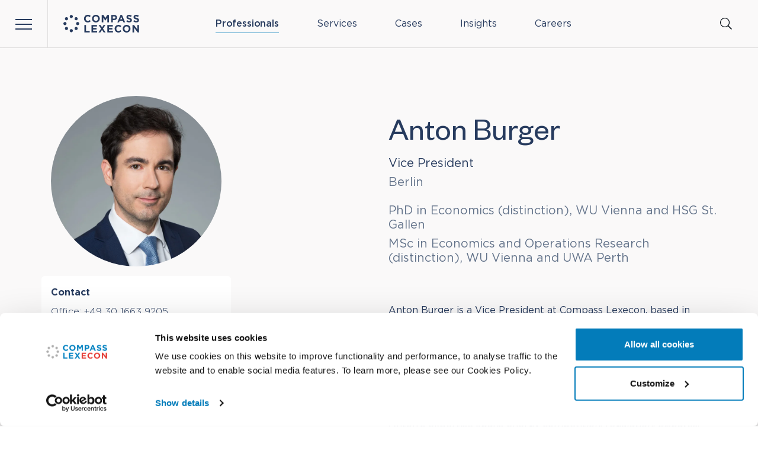

--- FILE ---
content_type: text/html; charset=UTF-8
request_url: https://www.compasslexecon.com/professionals/anton-burger/
body_size: 27167
content:
<!DOCTYPE html>
<html lang="en-GB" class="no-js">
    <head>
                                    <meta charset="UTF-8">
<meta http-equiv="X-UA-Compatible" content="IE=edge">
<meta name="viewport" content="width=device-width, initial-scale=1">
<meta name="mobile-web-app-capable" content="yes">
<meta name="application-name" content="CP" data-revision="55" data-locale="default">
<meta name="msapplication-TileColor" content="#0f1011">
<meta name="theme-color" content="#ffffff">            
                                <link rel="dns-prefetch" href="https://consent.cookiebot.com/">
    <link rel="dns-prefetch" href="https://www.googletagmanager.com/">
            
                                        <link rel="stylesheet" type="text/css" href="/dist/main.css?v=55">

<noscript>
    <style>
        [data-sal] {
            opacity: 1 !important;
            transform: none !important;
        }
    </style>
</noscript>            
                                                <script data-cookieconsent="ignore">
        window.dataLayer = window.dataLayer || [];
        window.dataLayer.push = function (event) {
            if(event['gtm.element']) {
                event['gtm.element'] = event['gtm.element'].cloneNode(true);
            }
            return Array.prototype.push.apply(this, arguments);
        }
        function gtag() {
            window.dataLayer.push(arguments);
        }
        gtag("consent", "default", {
            ad_personalization: "denied",
            ad_storage: "denied",
            ad_user_data: "denied",
            analytics_storage: "denied",
            functionality_storage: "denied",
            personalization_storage: "denied",
            security_storage: "granted",
            wait_for_update: 2000,
        });
        gtag("set", "ads_data_redaction", true);
    </script>
        <script data-cookieconsent="ignore">(function(w,d,s,l,i){w[l]=w[l]||[];w[l].push({'gtm.start':
                new Date().getTime(),event:'gtm.js'});var f=d.getElementsByTagName(s)[0],
            j=d.createElement(s),dl=l!='dataLayer'?'&l='+l:'';j.async=true;j.src=
            'https://www.googletagmanager.com/gtm.js?id='+i+dl;f.parentNode.insertBefore(j,f);
        })(window,document,'script','dataLayer', 'GTM-KS9JLG4');</script>

    <script id="Cookiebot" src="https://consent.cookiebot.com/uc.js" data-cbid="039e0daf-6dfc-4c74-96ea-44856428ced6" data-blockingmode="auto" type="text/javascript"></script>

<script data-cookieconsent="ignore" defer src="/dist/scripts/htmx.min.js?v=55"></script>
<script data-cookieconsent="ignore" defer src="/dist/manifest.js?v=55"></script>
<script data-cookieconsent="ignore" defer src="/dist/vendor.js?v=55"></script>
<script data-cookieconsent="ignore" defer src="/dist/main.js?v=55"></script>
<script data-cookieconsent="ignore" defer src="/dist/scripts/hyperscript.js?v=55"></script>                        <title>Anton Burger | Compass Lexecon</title><meta name="keywords" content="regulation, design, anton, economics, competition, market, lexecon, worked, electricity, markets, regulatory, compass, disputes, policy, analysis">
<meta name="description" content="Anton Burger is a Vice President at Compass Lexecon, based in Berlin.">
<meta name="referrer" content="no-referrer-when-downgrade">
<meta name="robots" content="all">
<meta content="CompassLexeconLLC" property="fb:profile_id">
<meta content="en_GB" property="og:locale">
<meta content="Compass Lexecon" property="og:site_name">
<meta content="profile" property="og:type">
<meta content="https://www.compasslexecon.com/professionals/anton-burger" property="og:url">
<meta content="Anton Burger | Compass Lexecon" property="og:title">
<meta content="Anton Burger is a Vice President at Compass Lexecon, based in Berlin." property="og:description">
<meta content="https://compass-lexecon.transforms.svdcdn.com/production/portraits/large/Burger-Anton_2021-Indoor-chosen_square-scaled.jpg?auto=format&amp;fit=fill&amp;crop=focalpoint&amp;q=82&amp;w=1200&amp;h=630&amp;fill-color=9EA1A7&amp;dm=1671122485&amp;s=58ba60a577dce48d42efd6cc0d2a8a6e" property="og:image">
<meta content="1200" property="og:image:width">
<meta content="630" property="og:image:height">
<meta content="Compass Lexecon" property="og:image:alt">
<meta content="https://en.wikipedia.org/wiki/Compass_Lexecon" property="og:see_also">
<meta content="https://twitter.com/compasslexecon" property="og:see_also">
<meta content="https://www.facebook.com/CompassLexeconLLC" property="og:see_also">
<meta content="https://www.instagram.com/compasslexecon" property="og:see_also">
<meta content="https://www.linkedin.com/company/compass-lexecon" property="og:see_also">
<meta name="twitter:card" content="summary">
<meta name="twitter:site" content="@compasslexecon">
<meta name="twitter:creator" content="@compasslexecon">
<meta name="twitter:title" content="Anton Burger | Compass Lexecon">
<meta name="twitter:description" content="Anton Burger is a Vice President at Compass Lexecon, based in Berlin.">
<meta name="twitter:image" content="https://compass-lexecon.transforms.svdcdn.com/production/portraits/large/Burger-Anton_2021-Indoor-chosen_square-scaled.jpg?auto=format&amp;fit=fill&amp;crop=focalpoint&amp;q=82&amp;w=1200&amp;h=630&amp;fill-color=9EA1A7&amp;dm=1671122485&amp;s=58ba60a577dce48d42efd6cc0d2a8a6e">
<meta name="twitter:image:width" content="800">
<meta name="twitter:image:height" content="800">
<meta name="twitter:image:alt" content="Compass Lexecon">
<link href="https://www.compasslexecon.com/professionals/anton-burger" rel="canonical">
<link href="https://www.compasslexecon.com/" rel="home"></head>

    <body id="body" class="ltr" hx-ext="ajax-header,history-preserve">

                

    <header id="top" class="c-header" data-theme="tint">
        
            
            <div class="c-header__wrap">
                <div class="c-header__bar flex items-center">

                    <div class="w-1/4 pr-[var(--gutter)] max-w-[20rem] flex items-center">

                        <button id="js-nav-btn"
                                class="c-burger c-burger--nav"
                                aria-controls="js-nav"
                                aria-expanded="false"
                                data-modal="true"
                                data-toggle-once
                                data-focus="#link-professionals"
                                data-active-root="has-nav">
                            <span class="c-burger__btn">
                                <span class="c-burger__c"></span>
                            </span>
                            <span class="sr-only">Menu</span>
                        </button>

                        <a class="c-logo ml-[var(--headerSpacing)]" href="https://www.compasslexecon.com/">
                            <svg aria-labelledby="logo-title" class="w-24 md:w-28 lg:w-32" width="100%" height="100%" xmlns="http://www.w3.org/2000/svg" viewBox="0 0 497 115">
                                <title id="logo-title">Compass Lexecon</title>
                                <path d="M159.901 49.5c-14.1 0-24.525-10.875-24.525-24.6v-.15c0-13.575 10.275-24.75 24.9-24.75 9 0 14.4 3 18.825 7.35l-6.675 7.725c-3.675-3.375-7.425-5.4-12.225-5.4-8.025 0-13.875 6.675-13.875 14.925v.15c0 8.175 5.7 15 13.875 15 5.475 0 8.775-2.175 12.6-5.625l6.75 6.75c-4.95 5.325-10.425 8.625-19.65 8.625M213.151 49.5c-14.775 0-25.35-11.025-25.35-24.6v-.15c0-13.575 10.725-24.75 25.5-24.75s25.35 11.025 25.35 24.6v.15c0 13.575-10.725 24.75-25.5 24.75m14.475-24.75c0-8.175-6-15-14.475-15s-14.325 6.675-14.325 14.925v.15c0 8.175 6 15 14.475 15s14.325-6.675 14.325-14.925v-.15ZM288.751 48.675v-31.2l-13.425 20.4h-.3L261.751 17.7v30.975h-10.35V.825h11.325l12.6 20.25L287.851.825h11.325v47.85h-10.425ZM332.626 34.35h-8.025v14.325h-10.5V.825h19.5c11.4 0 18.3 6.75 18.3 16.5v.15c0 11.175-8.55 16.875-19.275 16.875m8.625-16.8c0-4.725-3.3-7.275-8.55-7.275h-8.1v14.7h8.325c5.25 0 8.325-3.15 8.325-7.275v-.15ZM393.901 48.675l-4.35-10.725h-20.175l-4.35 10.725h-10.725L374.776.525h9.675l20.475 48.15h-11.025Zm-14.475-35.55-6.375 15.525h12.675l-6.3-15.525ZM432.076 49.35c-7.5 0-14.7-2.7-20.25-7.65l6.225-7.425c4.275 3.525 8.775 5.775 14.25 5.775 4.275 0 6.9-1.725 6.9-4.5v-.15c0-2.7-1.65-4.05-9.675-6.075-9.6-2.475-15.825-5.175-15.825-14.625v-.15c0-8.7 6.975-14.4 16.725-14.4 6.45-.075 12.75 2.025 17.775 6.075l-5.475 7.95c-4.2-2.925-8.4-4.725-12.45-4.725-4.05 0-6.15 1.875-6.15 4.125v.15c0 3.15 2.025 4.2 10.275 6.3 9.675 2.55 15.15 6 15.15 14.4v.15c0 9.45-7.2 14.775-17.475 14.775M478.426 49.35c-7.5 0-14.7-2.7-20.25-7.65l6.225-7.425c4.275 3.525 8.775 5.775 14.25 5.775 4.275 0 6.9-1.725 6.9-4.5v-.15c0-2.7-1.65-4.05-9.6-6.075-9.675-2.475-15.825-5.175-15.825-14.625v-.15c0-8.7 6.975-14.4 16.725-14.4 6.45-.075 12.75 2.025 17.775 6.075l-5.475 7.95c-4.2-2.925-8.4-4.725-12.45-4.725-4.05 0-6.15 1.875-6.15 4.125v.15c0 3.15 2.025 4.2 10.275 6.3 9.675 2.55 15.15 6 15.15 14.325v.15c.075 9.525-7.2 14.85-17.55 14.85M138.151 113.925V66.15h10.5v38.25h23.85v9.525h-34.35ZM184.501 113.925V66.15h36.075v9.375h-25.575V85.2h22.5v9.3h-22.5v10.05h25.95v9.375h-36.45ZM264.226 113.925l-10.725-16.35-10.8 16.35h-11.925l16.65-24.3-15.975-23.475h12.3l10.05 15.525 10.05-15.525h12l-15.975 23.325 16.65 24.45h-12.3Z" class="c-logo__path"/><path d="M288.451 113.925V66.15h36.075v9.375h-25.65V85.2h22.575v9.3h-22.575v10.05h25.95v9.375h-36.375ZM360.676 114.75c-14.1 0-24.45-10.875-24.45-24.6V90c0-13.575 10.275-24.75 24.9-24.75 9 0 14.4 3 18.825 7.35l-6.675 7.725c-3.675-3.375-7.425-5.4-12.225-5.4-8.025 0-13.875 6.675-13.875 14.925V90c0 8.175 5.7 15 13.875 15 5.475 0 8.85-2.175 12.6-5.625l6.675 6.75c-4.95 5.4-10.425 8.625-19.65 8.625M414.676 114.75c-14.775 0-25.35-11.025-25.35-24.6V90c0-13.575 10.725-24.75 25.5-24.75s25.35 11.025 25.35 24.6V90c-.075 13.65-10.8 24.75-25.5 24.75m14.475-24.675c0-8.175-6-15-14.475-15S400.351 81.75 400.351 90v.15c0 8.175 6 15 14.475 15s14.325-6.675 14.325-14.925v-.15ZM487.126 113.925 463.951 83.55v30.375h-10.35V66.15h9.675l22.425 29.4v-29.4h10.35v47.775h-8.925Z" class="c-logo__path"/><path d="M51.976.75c5.7 0 10.275 4.65 10.275 10.275 0 5.7-4.65 10.275-10.275 10.275-5.7 0-10.275-4.65-10.275-10.275C41.626 5.325 46.276.75 51.976.75M51.976 92.55c5.7 0 10.275 4.65 10.275 10.275 0 5.7-4.65 10.275-10.275 10.275-5.7 0-10.275-4.65-10.275-10.275-.075-5.625 4.575-10.275 10.275-10.275M83.626 15.075c5.7 0 10.275 4.65 10.275 10.275 0 5.7-4.65 10.275-10.275 10.275-5.7 0-10.275-4.65-10.275-10.275s4.575-10.275 10.275-10.275M20.326 15.075c5.7 0 10.275 4.65 10.275 10.35 0 5.7-4.65 10.275-10.275 10.275-5.7 0-10.275-4.65-10.275-10.275-.075-5.7 4.575-10.35 10.275-10.35M10.276 46.65c5.7 0 10.275 4.65 10.275 10.275 0 5.7-4.65 10.275-10.275 10.275-5.7 0-10.275-4.65-10.275-10.275C-.074 51.3 4.576 46.65 10.276 46.65M93.676 46.65c5.7 0 10.275 4.65 10.275 10.275 0 5.7-4.65 10.275-10.275 10.275-5.7 0-10.275-4.65-10.275-10.275-.075-5.625 4.575-10.275 10.275-10.275M83.626 78.225c5.7 0 10.275 4.65 10.275 10.275 0 5.7-4.65 10.275-10.275 10.275-5.7 0-10.275-4.65-10.275-10.275 0-5.7 4.575-10.275 10.275-10.275M20.326 78.225c5.7 0 10.275 4.65 10.275 10.275 0 5.7-4.65 10.275-10.275 10.275-5.7 0-10.275-4.65-10.275-10.275-.075-5.7 4.575-10.275 10.275-10.275" class="c-logo__path"/></svg>
                        </a>
                    </div>
                    <div class="flex flex-grow items-center px-[var(--gutter)]">
                        <nav class="c-menu flex flex-grow items-center">
                            <ol class="hidden lg:flex space-x-12" data-gtag-click-links="click_element" data-gtag-params='{ "gaEvent" : "click_menu_link", "linkLevel" : "1" }'>
                                                                                                            <li class="c-menu__item group">
                                                                                    <a id="menu-btn-professionals"
                                               class="c-menu__link"
                                               href="https://www.compasslexecon.com/professionals"
                                               data-menu="nav-btn-professionals"
                                               aria-current="page">
                                                Professionals
                                            </a>
                                                                                </li>
                                                                                                                                                <li class="c-menu__item group">
                                                                                    <a id="menu-btn-services"
                                               class="c-menu__link"
                                               href="https://www.compasslexecon.com/services"
                                               data-menu="nav-btn-services"
                                               >
                                                Services
                                            </a>
                                                                                </li>
                                                                                                                                                                                                                    <li class="c-menu__item group">
                                                                                    <a id="menu-btn-cases"
                                               class="c-menu__link"
                                               href="https://www.compasslexecon.com/cases"
                                               data-menu="nav-btn-cases"
                                               >
                                                Cases
                                            </a>
                                                                                </li>
                                                                                                                                                <li class="c-menu__item group">
                                                                                    <a id="menu-btn-insights"
                                               class="c-menu__link"
                                               href="https://www.compasslexecon.com/insights"
                                               data-menu="nav-btn-insights"
                                               >
                                                Insights
                                            </a>
                                                                                </li>
                                                                                                                                                                                                                    <li class="c-menu__item group">
                                                                                    <a id="menu-btn-careers"
                                               class="c-menu__link"
                                               href="https://www.compasslexecon.com/careers"
                                               data-menu="nav-btn-careers"
                                               >
                                                Careers
                                            </a>
                                                                                </li>
                                                                                                                                                                    </ol>
                        </nav>
                        <button id="js-search-btn"
                                class="ml-auto"
                                aria-controls="js-search"
                                aria-expanded="false"
                                data-toggle-once
                                data-modal="true"
                                data-active-root="has-nav">
                            <svg aria-labelledby="search-icon-title" class="c-menu__icon w-5 h-5" xmlns="http://www.w3.org/2000/svg" viewBox="0 0 385 385">
                                <title id="search-icon-title">Search website</title>
                                <path d="M253.219,273.776c-26.785,22.146 -61.114,35.489 -98.587,35.489c-85.419,-0 -154.632,-69.213 -154.632,-154.633c0,-85.419 69.213,-154.632 154.632,-154.632c85.42,0 154.633,69.213 154.633,154.632c-0,37.473 -13.343,71.802 -35.489,98.587l109.609,109.608c0.82,0.82 0.82,2.147 -0,2.968c-0,-0 -17.59,17.59 -17.59,17.59c-0.821,0.82 -2.148,0.82 -2.968,-0c-0,-0 -109.608,-109.609 -109.608,-109.609Zm-98.587,12.644c72.813,0 131.788,-58.975 131.788,-131.788c0,-72.813 -58.975,-131.788 -131.788,-131.788c-72.813,0 -131.788,58.975 -131.788,131.788c0,72.813 58.975,131.788 131.788,131.788Z"/>
                            </svg>
                        </button>
                    </div>
                </div>

                                <nav id="js-nav" class="c-nav" aria-hidden="true" aria-labelledby="js-nav-btn" data-hover-close>
                    <ol class="c-nav__list" data-gtag-click-links="click_element" data-gtag-params='{ "gaEvent" : "click_menu_link", "linkLevel" : "1" }' hx-boost="true" hx-target="#main" hx-select="#main" hx-swap="outerHTML show:#body:top" hx-push-url="true" hx-indicator="body">
                                                    <li class="c-nav__item">
                                                                    <div class="c-nav__link group" style="--delay:0ms">
                                        <div class="c-nav__link-wrap">
                                            <a tabindex="-1" id="link-professionals" class="c-nav__anchor"
                                                href="https://www.compasslexecon.com/professionals">
                                                <span class="c-nav__label">Professionals</span>
                                            </a>
                                            <button tabindex="-1" id="nav-btn-professionals"
                                                class="c-nav__arrow js-nav-panel-btn"
                                                aria-controls="nav-professionals"
                                                aria-expanded="false"
                                                data-toggle-once
                                                data-active-root="has-nav-panel"
                                                data-active-root-id="js-nav"
                                                data-active-parent="is-open"
                                                data-active-target="is-open"
                                                data-active-target-id="menu-btn-professionals"
                                                data-active-hover="in-motion"
                                                data-hover="(min-width: 640px)"
                                                data-hover-target-id="link-professionals">
                                                <span class="flex justify-center items-center rounded-full w-7 h-7 sm:w-6 sm:h-6 md:w-7 md:h-7 sm:group-hover:bg-accent sm:group-hover:text-white hover:bg-tint-100 hover:text-accent transition-colors sm:ml-auto">
                                                     <svg class="w-4 sm:w-3 md:w-4" role="img" xmlns="http://www.w3.org/2000/svg" xml:space="preserve" viewBox="0 0 14 6"><path d="M.375 2.387h12.204L10.833.641a.375.375 0 1 1 .53-.531l2.387 2.386a.377.377 0 0 1 0 .531l-2.387 2.387a.375.375 0 0 1-.53-.531l1.746-1.746H.375a.375.375 0 0 1 0-.75Z" fill="currentColor"/></svg>
                                                    <span class="sr-only">Professionals menu</span>
                                                </span>
                                            </button>
                                        </div>
                                    </div>

                                    






<section id="nav-professionals"
         aria-hidden="true"
         aria-labelledby="nav-btn-professionals"
         class="c-nav__panel"
         data-close="js-btn-close-professionals"
         data-theme="light">
            <div class="c-panel no-scrollbar grid grid-cols-1 lg:grid-cols-2 gap-12 sm:relative h-full">

            <div class="c-panel__side">
                <div class="c-panel__header">
                    <div class="relative flex justify-center items-center sm:justify-start">
                        <div class="sm:hidden absolute left-0 top-0 bottom-0 flex items-center">
                            


<button id="js-btn-close-professionals"
        class="c-nav__arrow flex shrink-0 justify-center items-center rounded-full w-7 h-7 sm:w-6 sm:h-6 mr-auto hover:bg-white hover:text-accent transition-colors"
        tabindex="-1">
        <svg class="w-4 sm:w-3 md:w-4 pointer-events-none transform rotate-180" role="img" xmlns="http://www.w3.org/2000/svg" xml:space="preserve" viewBox="0 0 14 6"><path d="M.375 2.387h12.204L10.833.641a.375.375 0 1 1 .53-.531l2.387 2.386a.377.377 0 0 1 0 .531l-2.387 2.387a.375.375 0 0 1-.53-.531l1.746-1.746H.375a.375.375 0 0 1 0-.75Z" fill="currentColor"/></svg>
    <span class="sr-only">Close menu</span>
</button>                        </div>
                        <div class="c-panel__title ">Our professionals</div>
                    </div>
                </div>

                <div>
                    <div class="c-panel__prose prose">
                        <p>Our staff includes more than 700 employees, including professional consultants, analysts, and practice support personnel that span 25 offices across the globe.</p>
                    </div>

                    



<div class="c-panel__footer sm:absolute z-10 top-0 right-[0.5rem] py-8 sm:py-0">
    





        
    
            
<a class="c-btn c-btn-sm justify-self-end c-btn--icon" href="https://www.compasslexecon.com/professionals" hx-get="https://www.compasslexecon.com/professionals" hx-boost="true" hx-target="#main" hx-select="#main" hx-swap="outerHTML show:#body:top" hx-push-url="true" hx-indicator="body" target="_self" tabindex="-1" data-gtag-params="{&quot;linkLevel&quot;:&quot;2&quot;}">    <span class="c-btn__inner">
        <span class="c-btn__label">All professionals</span>
                


<svg role="img" xmlns="http://www.w3.org/2000/svg" xml:space="preserve" viewBox="0 0 14 6" class="c-btn__icon c-btn__icon--arrow w-4 h-4">
    <path d="M.375 2.387h12.204L10.833.641a.375.375 0 1 1 .53-.531l2.387 2.386a.377.377 0 0 1 0 .531l-2.387 2.387a.375.375 0 0 1-.53-.531l1.746-1.746H.375a.375.375 0 0 1 0-.75Z" fill="currentColor"></path>
</svg>    
    </span>
</a></div>                </div>

            </div>

            <div class="justify-self-center sm:justify-self-end place-self-end">
                <ol class="flex -space-x-4">
                                                                                        <li class="relative z-4">
                            <div class="w-20 h-20 md:w-24 md:h-24 hlg:w-32 hlg:h-32 hxl:w-36 hxl:h-36 rounded-full overflow-hidden bg-tint-200">
                                <img src="https://compass-lexecon.transforms.svdcdn.com/production/portraits/large/Neil-Dryden_Cropped-2023-scaled.jpg?auto=format&amp;fit=crop&amp;crop=focalpoint&amp;q=82&amp;ar=1%3A1&amp;w=300&amp;h=300&amp;dm=1682344113&amp;s=46b27b9b6ce1d12e592dbbc24f9be5ee"
                                     width="300"
                                     height="300"
                                     class="w-20 md:w-24 hlg:w-32 hxl:w-36"
                                     alt="">
                            </div>
                        </li>
                                                                    <li class="relative z-3">
                            <div class="w-20 h-20 md:w-24 md:h-24 hlg:w-32 hlg:h-32 hxl:w-36 hxl:h-36 rounded-full overflow-hidden bg-tint-200">
                                <img src="https://compass-lexecon.transforms.svdcdn.com/production/portraits/large/mary-t-coleman.png?auto=format&amp;fit=crop&amp;crop=focalpoint&amp;q=82&amp;ar=1%3A1&amp;w=300&amp;h=300&amp;dm=1763141945&amp;s=789aaa0d619549e71bd2b3a9ebbd7625"
                                     width="300"
                                     height="300"
                                     class="w-20 md:w-24 hlg:w-32 hxl:w-36"
                                     alt="">
                            </div>
                        </li>
                                                                    <li class="relative z-2">
                            <div class="w-20 h-20 md:w-24 md:h-24 hlg:w-32 hlg:h-32 hxl:w-36 hxl:h-36 rounded-full overflow-hidden bg-tint-200">
                                <img src="https://compass-lexecon.transforms.svdcdn.com/production/portraits/large/Coppi-Lorenzo_2020-scaled-e1582821178276.jpg?auto=format&amp;fit=crop&amp;crop=focalpoint&amp;q=82&amp;ar=1%3A1&amp;w=300&amp;h=300&amp;dm=1671120218&amp;s=b42fcbd1b4500b558aed6a817b3b4aa6"
                                     width="300"
                                     height="300"
                                     class="w-20 md:w-24 hlg:w-32 hxl:w-36"
                                     alt="">
                            </div>
                        </li>
                                                                    <li class="relative z-1">
                            <div class="w-20 h-20 md:w-24 md:h-24 hlg:w-32 hlg:h-32 hxl:w-36 hxl:h-36 rounded-full overflow-hidden bg-tint-200">
                                <img src="https://compass-lexecon.transforms.svdcdn.com/production/portraits/large/Dan-Fischel_web.jpg?auto=format&amp;fit=crop&amp;crop=focalpoint&amp;q=82&amp;ar=1%3A1&amp;w=300&amp;h=300&amp;dm=1671119459&amp;s=2ff2f1255cef1fe2556437a9dde1989e"
                                     width="300"
                                     height="300"
                                     class="w-20 md:w-24 hlg:w-32 hxl:w-36"
                                     alt="">
                            </div>
                        </li>
                                    </ol>
            </div>

        </div>
    </section>



                                                            </li>
                                                    <li class="c-nav__item">
                                                                    <div class="c-nav__link group" style="--delay:20ms">
                                        <div class="c-nav__link-wrap">
                                            <a tabindex="-1" id="link-services" class="c-nav__anchor"
                                                href="https://www.compasslexecon.com/services">
                                                <span class="c-nav__label">Services</span>
                                            </a>
                                            <button tabindex="-1" id="nav-btn-services"
                                                class="c-nav__arrow js-nav-panel-btn"
                                                aria-controls="nav-services"
                                                aria-expanded="false"
                                                data-toggle-once
                                                data-active-root="has-nav-panel"
                                                data-active-root-id="js-nav"
                                                data-active-parent="is-open"
                                                data-active-target="is-open"
                                                data-active-target-id="menu-btn-services"
                                                data-active-hover="in-motion"
                                                data-hover="(min-width: 640px)"
                                                data-hover-target-id="link-services">
                                                <span class="flex justify-center items-center rounded-full w-7 h-7 sm:w-6 sm:h-6 md:w-7 md:h-7 sm:group-hover:bg-accent sm:group-hover:text-white hover:bg-tint-100 hover:text-accent transition-colors sm:ml-auto">
                                                     <svg class="w-4 sm:w-3 md:w-4" role="img" xmlns="http://www.w3.org/2000/svg" xml:space="preserve" viewBox="0 0 14 6"><path d="M.375 2.387h12.204L10.833.641a.375.375 0 1 1 .53-.531l2.387 2.386a.377.377 0 0 1 0 .531l-2.387 2.387a.375.375 0 0 1-.53-.531l1.746-1.746H.375a.375.375 0 0 1 0-.75Z" fill="currentColor"/></svg>
                                                    <span class="sr-only">Services menu</span>
                                                </span>
                                            </button>
                                        </div>
                                    </div>

                                    




<section id="nav-services"
         aria-hidden="true"
         aria-labelledby="nav-btn-services"
         class="c-nav__panel has-side"
         data-close="js-btn-close-services"
         data-theme="light">
            <div class="c-panel no-scrollbar relative">

            <div class="c-panel__header sm:hidden">
                <div class="relative flex justify-center items-center">
                    <div class="absolute left-0 top-0 bottom-0 flex items-center">
                        


<button id="js-btn-close-services"
        class="c-nav__arrow flex shrink-0 justify-center items-center rounded-full w-7 h-7 sm:w-6 sm:h-6 mr-auto hover:bg-white hover:text-accent transition-colors"
        tabindex="-1">
        <svg class="w-4 sm:w-3 md:w-4 pointer-events-none transform rotate-180" role="img" xmlns="http://www.w3.org/2000/svg" xml:space="preserve" viewBox="0 0 14 6"><path d="M.375 2.387h12.204L10.833.641a.375.375 0 1 1 .53-.531l2.387 2.386a.377.377 0 0 1 0 .531l-2.387 2.387a.375.375 0 0 1-.53-.531l1.746-1.746H.375a.375.375 0 0 1 0-.75Z" fill="currentColor"/></svg>
    <span class="sr-only">Close menu</span>
</button>                    </div>
                    <div class="c-panel__title">Services</div>
                </div>
            </div>

            <div class="c-panel__body no-scrollbar has-subheader grid grid-cols-1 sm:grid-cols-3 gap-12 sm:relative">

                                <div class="c-panel__side sm:col-span-1">

                    <div class="c-panel__subheader mt-8 sm:mt-0">
                        <div class="relative flex items-center">
                            <div class="c-panel__title">
                                Core <span class="sm:hidden lg:inline">services</span>
                            </div>
                        </div>
                    </div>

                    <div>
                        <ul class="c-panel__nav-list">
                                                            <li>
                                    <a class="c-panel__link" href="https://www.compasslexecon.com/services/antitrust-competition" tabindex="-1" data-gtag-params='{ "linkLevel" : "2" }'><span>Antitrust &amp; Competition</span></a>
                                </li>
                                                            <li>
                                    <a class="c-panel__link" href="https://www.compasslexecon.com/services/bankruptcy-financial-distress-litigation" tabindex="-1" data-gtag-params='{ "linkLevel" : "2" }'><span>Bankruptcy &amp; Financial Distress Litigation</span></a>
                                </li>
                                                            <li>
                                    <a class="c-panel__link" href="https://www.compasslexecon.com/services/derivatives-structured-finance" tabindex="-1" data-gtag-params='{ "linkLevel" : "2" }'><span>Derivatives &amp; Structured Finance</span></a>
                                </li>
                                                            <li>
                                    <a class="c-panel__link" href="https://www.compasslexecon.com/services/international-arbitration" tabindex="-1" data-gtag-params='{ "linkLevel" : "2" }'><span>International Arbitration</span></a>
                                </li>
                                                            <li>
                                    <a class="c-panel__link" href="https://www.compasslexecon.com/services/securities-financial-markets" tabindex="-1" data-gtag-params='{ "linkLevel" : "2" }'><span>Securities &amp; Financial Markets</span></a>
                                </li>
                                                            <li>
                                    <a class="c-panel__link" href="https://www.compasslexecon.com/services/valuation-financial-analysis" tabindex="-1" data-gtag-params='{ "linkLevel" : "2" }'><span>Valuation &amp; Financial Analysis</span></a>
                                </li>
                                                    </ul>
                    </div>

                </div>

                                <div class="sm:col-span-2">

                    <div class="c-panel__subheader">
                        <div class="relative flex items-center">
                            <div class="c-panel__title">All services</div>
                        </div>
                    </div>

                    <div>
                        <ul class="sm:col-span-2 sm:columns-2 gap-x-8 c-panel__nav-list">
                                                            <li>
                                    <a class="c-panel__link" href="https://www.compasslexecon.com/services/accounting-litigation" tabindex="-1" data-gtag-params='{ "linkLevel" : "3" }'><span>Accounting Litigation</span></a>
                                </li>
                                                            <li>
                                    <a class="c-panel__link" href="https://www.compasslexecon.com/services/auctions" tabindex="-1" data-gtag-params='{ "linkLevel" : "3" }'><span>Auctions</span></a>
                                </li>
                                                            <li>
                                    <a class="c-panel__link" href="https://www.compasslexecon.com/services/class-certification" tabindex="-1" data-gtag-params='{ "linkLevel" : "3" }'><span>Class Certification</span></a>
                                </li>
                                                            <li>
                                    <a class="c-panel__link" href="https://www.compasslexecon.com/services/corporate-governance" tabindex="-1" data-gtag-params='{ "linkLevel" : "3" }'><span>Corporate Governance</span></a>
                                </li>
                                                            <li>
                                    <a class="c-panel__link" href="https://www.compasslexecon.com/services/damages" tabindex="-1" data-gtag-params='{ "linkLevel" : "3" }'><span>Damages</span></a>
                                </li>
                                                            <li>
                                    <a class="c-panel__link" href="https://www.compasslexecon.com/services/data-science" tabindex="-1" data-gtag-params='{ "linkLevel" : "3" }'><span>Data Science</span></a>
                                </li>
                                                            <li>
                                    <a class="c-panel__link" href="https://www.compasslexecon.com/services/erisa-litigation" tabindex="-1" data-gtag-params='{ "linkLevel" : "3" }'><span>ERISA Litigation</span></a>
                                </li>
                                                            <li>
                                    <a class="c-panel__link" href="https://www.compasslexecon.com/services/intellectual-property" tabindex="-1" data-gtag-params='{ "linkLevel" : "3" }'><span>Intellectual Property</span></a>
                                </li>
                                                            <li>
                                    <a class="c-panel__link" href="https://www.compasslexecon.com/services/international-trade" tabindex="-1" data-gtag-params='{ "linkLevel" : "3" }'><span>International Trade</span></a>
                                </li>
                                                            <li>
                                    <a class="c-panel__link" href="https://www.compasslexecon.com/services/labor-employment" tabindex="-1" data-gtag-params='{ "linkLevel" : "3" }'><span>Labor &amp; Employment</span></a>
                                </li>
                                                            <li>
                                    <a class="c-panel__link" href="https://www.compasslexecon.com/services/ma-litigation" tabindex="-1" data-gtag-params='{ "linkLevel" : "3" }'><span>Mergers &amp; Acquisition Litigation</span></a>
                                </li>
                                                            <li>
                                    <a class="c-panel__link" href="https://www.compasslexecon.com/services/policy-regulation" tabindex="-1" data-gtag-params='{ "linkLevel" : "3" }'><span>Policy &amp; Regulation</span></a>
                                </li>
                                                            <li>
                                    <a class="c-panel__link" href="https://www.compasslexecon.com/services/pro-bono" tabindex="-1" data-gtag-params='{ "linkLevel" : "3" }'><span>Pro Bono</span></a>
                                </li>
                                                            <li>
                                    <a class="c-panel__link" href="https://www.compasslexecon.com/services/state-aid" tabindex="-1" data-gtag-params='{ "linkLevel" : "3" }'><span>State Aid</span></a>
                                </li>
                                                            <li>
                                    <a class="c-panel__link" href="https://www.compasslexecon.com/services/tax-services" tabindex="-1" data-gtag-params='{ "linkLevel" : "3" }'><span>Tax Services</span></a>
                                </li>
                                                    </ul>
                    </div>
                    



<div class="c-panel__footer sm:absolute z-10 top-0 right-[0.5rem] py-8 sm:py-0">
    





        
    
            
<a class="c-btn c-btn-sm justify-self-end c-btn--icon" href="https://www.compasslexecon.com/services" hx-get="https://www.compasslexecon.com/services" hx-boost="true" hx-target="#main" hx-select="#main" hx-swap="outerHTML show:#body:top" hx-push-url="true" hx-indicator="body" target="_self" tabindex="-1" data-gtag-params="{&quot;linkLevel&quot;:&quot;2&quot;}">    <span class="c-btn__inner">
        <span class="c-btn__label">All services</span>
                


<svg role="img" xmlns="http://www.w3.org/2000/svg" xml:space="preserve" viewBox="0 0 14 6" class="c-btn__icon c-btn__icon--arrow w-4 h-4">
    <path d="M.375 2.387h12.204L10.833.641a.375.375 0 1 1 .53-.531l2.387 2.386a.377.377 0 0 1 0 .531l-2.387 2.387a.375.375 0 0 1-.53-.531l1.746-1.746H.375a.375.375 0 0 1 0-.75Z" fill="currentColor"></path>
</svg>    
    </span>
</a></div>                </div>

            </div>
        </div>
    </section>



                                                            </li>
                                                    <li class="c-nav__item">
                                                                    <div class="c-nav__link group" style="--delay:40ms">
                                        <div class="c-nav__link-wrap">
                                            <a tabindex="-1" id="link-industries" class="c-nav__anchor"
                                                href="https://www.compasslexecon.com/industries">
                                                <span class="c-nav__label">Industries</span>
                                            </a>
                                            <button tabindex="-1" id="nav-btn-industries"
                                                class="c-nav__arrow js-nav-panel-btn"
                                                aria-controls="nav-industries"
                                                aria-expanded="false"
                                                data-toggle-once
                                                data-active-root="has-nav-panel"
                                                data-active-root-id="js-nav"
                                                data-active-parent="is-open"
                                                data-active-target="is-open"
                                                data-active-target-id="menu-btn-industries"
                                                data-active-hover="in-motion"
                                                data-hover="(min-width: 640px)"
                                                data-hover-target-id="link-industries">
                                                <span class="flex justify-center items-center rounded-full w-7 h-7 sm:w-6 sm:h-6 md:w-7 md:h-7 sm:group-hover:bg-accent sm:group-hover:text-white hover:bg-tint-100 hover:text-accent transition-colors sm:ml-auto">
                                                     <svg class="w-4 sm:w-3 md:w-4" role="img" xmlns="http://www.w3.org/2000/svg" xml:space="preserve" viewBox="0 0 14 6"><path d="M.375 2.387h12.204L10.833.641a.375.375 0 1 1 .53-.531l2.387 2.386a.377.377 0 0 1 0 .531l-2.387 2.387a.375.375 0 0 1-.53-.531l1.746-1.746H.375a.375.375 0 0 1 0-.75Z" fill="currentColor"/></svg>
                                                    <span class="sr-only">Industries menu</span>
                                                </span>
                                            </button>
                                        </div>
                                    </div>

                                    




<section id="nav-industries"
         aria-hidden="true"
         aria-labelledby="nav-btn-industries"
         class="c-nav__panel"
         data-close="js-btn-close-industries"
         data-theme="light">
            <div class="c-panel no-scrollbar relative">

            <div class="c-panel__header">
                <div class="relative flex justify-center items-center sm:justify-start">
                    <div class="sm:hidden absolute left-0 top-0 bottom-0 flex items-center">
                        


<button id="js-btn-close-industries"
        class="c-nav__arrow flex shrink-0 justify-center items-center rounded-full w-7 h-7 sm:w-6 sm:h-6 mr-auto hover:bg-white hover:text-accent transition-colors"
        tabindex="-1">
        <svg class="w-4 sm:w-3 md:w-4 pointer-events-none transform rotate-180" role="img" xmlns="http://www.w3.org/2000/svg" xml:space="preserve" viewBox="0 0 14 6"><path d="M.375 2.387h12.204L10.833.641a.375.375 0 1 1 .53-.531l2.387 2.386a.377.377 0 0 1 0 .531l-2.387 2.387a.375.375 0 0 1-.53-.531l1.746-1.746H.375a.375.375 0 0 1 0-.75Z" fill="currentColor"/></svg>
    <span class="sr-only">Close menu</span>
</button>                    </div>
                    <div class="c-panel__title">Selected industries</div>
                </div>
            </div>

            <div class="c-panel__body no-scrollbar">
                <div class="grid grid-cols-1 sm:grid-cols-3 sm:gap-y-4 gap-x-8 c-panel__nav-list">
                                                                                                                                                                            <ul>
                                                    <li class="py-2.5">
                                <a class="c-panel__link" href="https://www.compasslexecon.com/industries/digital-platforms" tabindex="-1" data-gtag-params='{ "linkLevel" : "2" }'><span>Digital Platforms</span></a>
                            </li>
                                                                                                <li class="py-2.5">
                                <a class="c-panel__link" href="https://www.compasslexecon.com/industries/energy" tabindex="-1" data-gtag-params='{ "linkLevel" : "2" }'><span>Energy</span></a>
                            </li>
                                                                                                <li class="py-2.5">
                                <a class="c-panel__link" href="https://www.compasslexecon.com/industries/entertainment-media" tabindex="-1" data-gtag-params='{ "linkLevel" : "2" }'><span>Entertainment &amp; Media</span></a>
                            </li>
                                                                                                <li class="py-2.5">
                                <a class="c-panel__link" href="https://www.compasslexecon.com/industries/financial-institutions-products" tabindex="-1" data-gtag-params='{ "linkLevel" : "2" }'><span>Financial Institutions &amp; Products</span></a>
                            </li>
                                                                                                <li class="py-2.5">
                                <a class="c-panel__link" href="https://www.compasslexecon.com/industries/healthcare-life-sciences" tabindex="-1" data-gtag-params='{ "linkLevel" : "2" }'><span>Healthcare &amp; Life Sciences</span></a>
                            </li>
                                                </ul>
                                                                                            <ul>
                                                    <li class="py-2.5">
                                <a class="c-panel__link" href="https://www.compasslexecon.com/industries/manufacturing" tabindex="-1" data-gtag-params='{ "linkLevel" : "2" }'><span>Manufacturing</span></a>
                            </li>
                                                                                                <li class="py-2.5">
                                <a class="c-panel__link" href="https://www.compasslexecon.com/industries/real-estate-construction" tabindex="-1" data-gtag-params='{ "linkLevel" : "2" }'><span>Real Estate &amp; Construction</span></a>
                            </li>
                                                                                                <li class="py-2.5">
                                <a class="c-panel__link" href="https://www.compasslexecon.com/industries/retail" tabindex="-1" data-gtag-params='{ "linkLevel" : "2" }'><span>Retail</span></a>
                            </li>
                                                                                                <li class="py-2.5">
                                <a class="c-panel__link" href="https://www.compasslexecon.com/industries/sports" tabindex="-1" data-gtag-params='{ "linkLevel" : "2" }'><span>Sports</span></a>
                            </li>
                                                                                                <li class="py-2.5">
                                <a class="c-panel__link" href="https://www.compasslexecon.com/industries/technology" tabindex="-1" data-gtag-params='{ "linkLevel" : "2" }'><span>Technology</span></a>
                            </li>
                                                </ul>
                                                                                            <ul>
                                                    <li class="py-2.5">
                                <a class="c-panel__link" href="https://www.compasslexecon.com/industries/telecommunications" tabindex="-1" data-gtag-params='{ "linkLevel" : "2" }'><span>Telecommunications</span></a>
                            </li>
                                                                                                <li class="py-2.5">
                                <a class="c-panel__link" href="https://www.compasslexecon.com/industries/transportation" tabindex="-1" data-gtag-params='{ "linkLevel" : "2" }'><span>Transportation</span></a>
                            </li>
                                                </ul>
                                                            </div>

                



<div class="c-panel__footer sm:absolute z-10 top-0 right-[0.5rem] py-8 sm:py-0">
    





        
    
            
<a class="c-btn c-btn-sm justify-self-end c-btn--icon" href="https://www.compasslexecon.com/industries" hx-get="https://www.compasslexecon.com/industries" hx-boost="true" hx-target="#main" hx-select="#main" hx-swap="outerHTML show:#body:top" hx-push-url="true" hx-indicator="body" target="_self" tabindex="-1" data-gtag-params="{&quot;linkLevel&quot;:&quot;2&quot;}">    <span class="c-btn__inner">
        <span class="c-btn__label">All industries</span>
                


<svg role="img" xmlns="http://www.w3.org/2000/svg" xml:space="preserve" viewBox="0 0 14 6" class="c-btn__icon c-btn__icon--arrow w-4 h-4">
    <path d="M.375 2.387h12.204L10.833.641a.375.375 0 1 1 .53-.531l2.387 2.386a.377.377 0 0 1 0 .531l-2.387 2.387a.375.375 0 0 1-.53-.531l1.746-1.746H.375a.375.375 0 0 1 0-.75Z" fill="currentColor"></path>
</svg>    
    </span>
</a></div>
            </div>

        </div>
    </section>



                                                            </li>
                                                    <li class="c-nav__item">
                                                                    <div class="c-nav__link group" style="--delay:60ms">
                                        <div class="c-nav__link-wrap">
                                            <a tabindex="-1" id="link-cases" class="c-nav__anchor"
                                                href="https://www.compasslexecon.com/cases">
                                                <span class="c-nav__label">Cases</span>
                                            </a>
                                            <button tabindex="-1" id="nav-btn-cases"
                                                class="c-nav__arrow js-nav-panel-btn"
                                                aria-controls="nav-cases"
                                                aria-expanded="false"
                                                data-toggle-once
                                                data-active-root="has-nav-panel"
                                                data-active-root-id="js-nav"
                                                data-active-parent="is-open"
                                                data-active-target="is-open"
                                                data-active-target-id="menu-btn-cases"
                                                data-active-hover="in-motion"
                                                data-hover="(min-width: 640px)"
                                                data-hover-target-id="link-cases">
                                                <span class="flex justify-center items-center rounded-full w-7 h-7 sm:w-6 sm:h-6 md:w-7 md:h-7 sm:group-hover:bg-accent sm:group-hover:text-white hover:bg-tint-100 hover:text-accent transition-colors sm:ml-auto">
                                                     <svg class="w-4 sm:w-3 md:w-4" role="img" xmlns="http://www.w3.org/2000/svg" xml:space="preserve" viewBox="0 0 14 6"><path d="M.375 2.387h12.204L10.833.641a.375.375 0 1 1 .53-.531l2.387 2.386a.377.377 0 0 1 0 .531l-2.387 2.387a.375.375 0 0 1-.53-.531l1.746-1.746H.375a.375.375 0 0 1 0-.75Z" fill="currentColor"/></svg>
                                                    <span class="sr-only">Cases menu</span>
                                                </span>
                                            </button>
                                        </div>
                                    </div>

                                    




<section id="nav-cases"
         aria-hidden="true"
         aria-labelledby="nav-btn-cases"
         class="c-nav__panel"
         data-close="js-btn-close-cases"
         data-theme="light">
            <div class="c-panel no-scrollbar relative">

            <div class="c-panel__header">
                <div class="relative flex justify-center items-center sm:justify-start">
                    <div class="sm:hidden absolute left-0 top-0 bottom-0 flex items-center">
                        


<button id="js-btn-close-cases"
        class="c-nav__arrow flex shrink-0 justify-center items-center rounded-full w-7 h-7 sm:w-6 sm:h-6 mr-auto hover:bg-white hover:text-accent transition-colors"
        tabindex="-1">
        <svg class="w-4 sm:w-3 md:w-4 pointer-events-none transform rotate-180" role="img" xmlns="http://www.w3.org/2000/svg" xml:space="preserve" viewBox="0 0 14 6"><path d="M.375 2.387h12.204L10.833.641a.375.375 0 1 1 .53-.531l2.387 2.386a.377.377 0 0 1 0 .531l-2.387 2.387a.375.375 0 0 1-.53-.531l1.746-1.746H.375a.375.375 0 0 1 0-.75Z" fill="currentColor"/></svg>
    <span class="sr-only">Close menu</span>
</button>                    </div>
                    <div class="c-panel__title">Latest cases</div>
                </div>
            </div>

            <div class="c-panel__body no-scrollbar">
                <ol class="grid grid-cols-1 sm:grid-cols-2 lg:grid-cols-3 gap-6 mt-4 sm:mt-0">
                                            <li data-card class="o-ratio o-ratio-6/1 sm:o-ratio-2/1 lg:o-ratio-4/3 h-full">
                            <article class="group flex flex-col bg-white hover:bg-cl-blue p-4 h-full rounded-lg transition-colors">
                                <div class="group-hover:text-white transition-colors">
                                    <p class="text-xxs md:text-xs">16 Jan 2026</p>
                                    <div class="mt-1 md:mt-2 text-sm xl:text-base 2xl:text-lg">
                                        <a data-card-link href="https://www.compasslexecon.com/cases/fis-obtains-clearance-for-its-13-5-billion-acquisition-of-global-payments-issuer-solutions-business" tabindex="-1" data-gtag="false">
                                            FIS obtains clearance for its $13.5 billion acquisition of Global Payments’ Issuer Solutions business
                                        </a>
                                    </div>
                                </div>

                                                                    <div data-card="false" class="hidden lg:block pt-6 mt-auto">
                                                                                                                                                                                                                


<ul class="flex flex-wrap -mx-1 -my-1" data-theme="light">                <li class="flex p-1">
                            <a href="https://www.compasslexecon.com/industries/financial-institutions-products"
                   class="c-tag"
                   data-gtag="false"
                                                                        hx-boost="true" hx-target="#main" hx-select="#main" hx-swap="outerHTML show:#body:top" hx-push-url="true" hx-indicator="body"
                            hx-get="https://www.compasslexecon.com/industries/financial-institutions-products"
                                                            >
                    <span>Financial Institutions &amp; Products</span>
                </a>
                    </li></ul>
                                                                            </div>
                                                            </article>
                        </li>
                                            <li data-card class="o-ratio o-ratio-6/1 sm:o-ratio-2/1 lg:o-ratio-4/3 h-full">
                            <article class="group flex flex-col bg-white hover:bg-cl-blue p-4 h-full rounded-lg transition-colors">
                                <div class="group-hover:text-white transition-colors">
                                    <p class="text-xxs md:text-xs">05 Jan 2026</p>
                                    <div class="mt-1 md:mt-2 text-sm xl:text-base 2xl:text-lg">
                                        <a data-card-link href="https://www.compasslexecon.com/cases/petrolina-group-secures-conditional-clearance-for-the-acquisition-of-exxonmobil-cyprus" tabindex="-1" data-gtag="false">
                                            Petrolina Group secures conditional clearance for the acquisition of ExxonMobil Cyprus
                                        </a>
                                    </div>
                                </div>

                                                                    <div data-card="false" class="hidden lg:block pt-6 mt-auto">
                                                                                                                                                                                                                


<ul class="flex flex-wrap -mx-1 -my-1" data-theme="light">                <li class="flex p-1">
                            <a href="https://www.compasslexecon.com/industries/energy"
                   class="c-tag"
                   data-gtag="false"
                                                                        hx-boost="true" hx-target="#main" hx-select="#main" hx-swap="outerHTML show:#body:top" hx-push-url="true" hx-indicator="body"
                            hx-get="https://www.compasslexecon.com/industries/energy"
                                                            >
                    <span>Energy</span>
                </a>
                    </li></ul>
                                                                            </div>
                                                            </article>
                        </li>
                                            <li data-card class="o-ratio o-ratio-6/1 sm:o-ratio-2/1 lg:o-ratio-4/3 h-full">
                            <article class="group flex flex-col bg-white hover:bg-cl-blue p-4 h-full rounded-lg transition-colors">
                                <div class="group-hover:text-white transition-colors">
                                    <p class="text-xxs md:text-xs">17 Dec 2025</p>
                                    <div class="mt-1 md:mt-2 text-sm xl:text-base 2xl:text-lg">
                                        <a data-card-link href="https://www.compasslexecon.com/cases/ball-corporation-wins-unconditional-approval-to-acquire-benepacks-european-beverage-cans-business" tabindex="-1" data-gtag="false">
                                            Ball Corporation wins unconditional approval to acquire Benepack’s European beverage cans business
                                        </a>
                                    </div>
                                </div>

                                                                    <div data-card="false" class="hidden lg:block pt-6 mt-auto">
                                                                                                                                                                                                                


<ul class="flex flex-wrap -mx-1 -my-1" data-theme="light">                <li class="flex p-1">
                            <a href="https://www.compasslexecon.com/industries/manufacturing"
                   class="c-tag"
                   data-gtag="false"
                                                                        hx-boost="true" hx-target="#main" hx-select="#main" hx-swap="outerHTML show:#body:top" hx-push-url="true" hx-indicator="body"
                            hx-get="https://www.compasslexecon.com/industries/manufacturing"
                                                            >
                    <span>Manufacturing</span>
                </a>
                    </li></ul>
                                                                            </div>
                                                            </article>
                        </li>
                                    </ol>

                



<div class="c-panel__footer sm:absolute z-10 top-0 right-[0.5rem] py-8 sm:py-0">
    





        
    
            
<a class="c-btn c-btn-sm justify-self-end c-btn--icon" href="https://www.compasslexecon.com/cases" hx-get="https://www.compasslexecon.com/cases" hx-boost="true" hx-target="#main" hx-select="#main" hx-swap="outerHTML show:#body:top" hx-push-url="true" hx-indicator="body" target="_self" tabindex="-1" data-gtag-params="{&quot;linkLevel&quot;:&quot;2&quot;}">    <span class="c-btn__inner">
        <span class="c-btn__label">All cases</span>
                


<svg role="img" xmlns="http://www.w3.org/2000/svg" xml:space="preserve" viewBox="0 0 14 6" class="c-btn__icon c-btn__icon--arrow w-4 h-4">
    <path d="M.375 2.387h12.204L10.833.641a.375.375 0 1 1 .53-.531l2.387 2.386a.377.377 0 0 1 0 .531l-2.387 2.387a.375.375 0 0 1-.53-.531l1.746-1.746H.375a.375.375 0 0 1 0-.75Z" fill="currentColor"></path>
</svg>    
    </span>
</a></div>
            </div>

        </div>
    </section>



                                                            </li>
                                                    <li class="c-nav__item">
                                                                    <div class="c-nav__link group" style="--delay:80ms">
                                        <div class="c-nav__link-wrap">
                                            <a tabindex="-1" id="link-insights" class="c-nav__anchor"
                                                href="https://www.compasslexecon.com/insights">
                                                <span class="c-nav__label">Insights</span>
                                            </a>
                                            <button tabindex="-1" id="nav-btn-insights"
                                                class="c-nav__arrow js-nav-panel-btn"
                                                aria-controls="nav-insights"
                                                aria-expanded="false"
                                                data-toggle-once
                                                data-active-root="has-nav-panel"
                                                data-active-root-id="js-nav"
                                                data-active-parent="is-open"
                                                data-active-target="is-open"
                                                data-active-target-id="menu-btn-insights"
                                                data-active-hover="in-motion"
                                                data-hover="(min-width: 640px)"
                                                data-hover-target-id="link-insights">
                                                <span class="flex justify-center items-center rounded-full w-7 h-7 sm:w-6 sm:h-6 md:w-7 md:h-7 sm:group-hover:bg-accent sm:group-hover:text-white hover:bg-tint-100 hover:text-accent transition-colors sm:ml-auto">
                                                     <svg class="w-4 sm:w-3 md:w-4" role="img" xmlns="http://www.w3.org/2000/svg" xml:space="preserve" viewBox="0 0 14 6"><path d="M.375 2.387h12.204L10.833.641a.375.375 0 1 1 .53-.531l2.387 2.386a.377.377 0 0 1 0 .531l-2.387 2.387a.375.375 0 0 1-.53-.531l1.746-1.746H.375a.375.375 0 0 1 0-.75Z" fill="currentColor"/></svg>
                                                    <span class="sr-only">Insights menu</span>
                                                </span>
                                            </button>
                                        </div>
                                    </div>

                                    




<section id="nav-insights"
         aria-hidden="true"
         aria-labelledby="nav-btn-insights"
         class="c-nav__panel has-side"
         data-close="js-btn-close-insights"
         data-theme="light">
        <div class="c-panel no-scrollbar grid grid-cols-1 sm:grid-cols-3 gap-12 sm:relative">

                <div class="c-panel__side sm:col-span-1">
            <div class="c-panel__header">
                <div class="relative flex justify-center items-center sm:justify-start">
                    <div class="sm:hidden absolute left-0 top-0 bottom-0 flex items-center">
                        


<button id="js-btn-close-insights"
        class="c-nav__arrow flex shrink-0 justify-center items-center rounded-full w-7 h-7 sm:w-6 sm:h-6 mr-auto hover:bg-white hover:text-accent transition-colors"
        tabindex="-1">
        <svg class="w-4 sm:w-3 md:w-4 pointer-events-none transform rotate-180" role="img" xmlns="http://www.w3.org/2000/svg" xml:space="preserve" viewBox="0 0 14 6"><path d="M.375 2.387h12.204L10.833.641a.375.375 0 1 1 .53-.531l2.387 2.386a.377.377 0 0 1 0 .531l-2.387 2.387a.375.375 0 0 1-.53-.531l1.746-1.746H.375a.375.375 0 0 1 0-.75Z" fill="currentColor"/></svg>
    <span class="sr-only">Close menu</span>
</button>                    </div>
                    <div class="c-panel__title">Insights</div>
                </div>
            </div>

            <div class="c-panel__body no-scrollbar">

                <ul class="c-panel__nav">
                    <li>
                        <a class="c-panel__link" href="/insights/news" tabindex="-1" data-gtag-params='{ "linkLevel" : "2" }'><span>News</span></a>
                    </li>
                    <li>
                        <a class="c-panel__link" href="/insights/publications" tabindex="-1" data-gtag-params='{ "linkLevel" : "2" }'><span>Publications</span></a>
                        <ul class="c-panel__subnav">
                            <li>
                                <a class="c-panel__link" href="/insights/publications/articles" tabindex="-1" data-gtag-params='{ "linkLevel" : "3" }'><span>Articles</span></a>
                            </li>
                            <li>
                                <a class="c-panel__link" href="/insights/publications/newsletters" tabindex="-1" data-gtag-params='{ "linkLevel" : "3" }'><span>Newsletters</span></a>
                            </li>
                            <li>
                                <a class="c-panel__link" href="/insights/publications/the-analysis" tabindex="-1" data-gtag-params='{ "linkLevel" : "3" }'><span>The Analysis</span></a>
                            </li>
                        </ul>
                    </li>
                    <li>
                        <a class="c-panel__link" href="/insights/events" tabindex="-1" data-gtag-params='{ "linkLevel" : "2" }'><span>Events</span></a>
                    </li>
                </ul>

                



<div class="c-panel__footer sm:absolute z-10 top-0 right-[0.5rem] py-8 sm:py-0">
    





        
    
            
<a class="c-btn c-btn-sm justify-self-end c-btn--icon" href="https://www.compasslexecon.com/insights" hx-get="https://www.compasslexecon.com/insights" hx-boost="true" hx-target="#main" hx-select="#main" hx-swap="outerHTML show:#body:top" hx-push-url="true" hx-indicator="body" target="_self" tabindex="-1" data-gtag-params="{&quot;linkLevel&quot;:&quot;2&quot;}">    <span class="c-btn__inner">
        <span class="c-btn__label">All insights</span>
                


<svg role="img" xmlns="http://www.w3.org/2000/svg" xml:space="preserve" viewBox="0 0 14 6" class="c-btn__icon c-btn__icon--arrow w-4 h-4">
    <path d="M.375 2.387h12.204L10.833.641a.375.375 0 1 1 .53-.531l2.387 2.386a.377.377 0 0 1 0 .531l-2.387 2.387a.375.375 0 0 1-.53-.531l1.746-1.746H.375a.375.375 0 0 1 0-.75Z" fill="currentColor"></path>
</svg>    
    </span>
</a></div>            </div>

        </div>

                <div class="hidden sm:block sm:col-span-2">
            <div class="c-panel__header">
                <div class="relative flex justify-center items-center sm:justify-start">
                    <div class="c-panel__title">Latest insights</div>
                </div>
            </div>

            <div class="c-panel__body no-scrollbar">
                <ol class="grid grid-cols-1 lg:grid-cols-3 gap-6">
                                                                    <li>
                            <a href="https://www.compasslexecon.com/insights/news/antitrust-specialist-dr-linda-gratz-joins-compass-lexecon" class="flex lg:flex-col w-full group transition-all" tabindex="-1" data-gtag="false">
                                                                    <div class="overflow-hidden w-1/3 lg:w-full h-full rounded-lg mr-4">
                                        <div class="w-full h-full group-hover:scale-105 transform duration-700">
                                            <img
                                                class="lazyload w-full object-cover"
                                                src="[data-uri]"
                                                data-src="https://compass-lexecon.transforms.svdcdn.com/production/editorial/2026/01/Copy-of-Copy-of-New-Joiner-Multiple-2-LinkedIn_2026-01-13-092855_tgql.png?auto=format&amp;fit=crop&amp;crop=focalpoint&amp;q=82&amp;w=300&amp;ar=5%3A3&amp;h=180&amp;fp-x=0.5&amp;fp-y=0.5&amp;dm=1768296535&amp;s=17a3c45d4480e175a16d51d7a3c91380"
                                                data-srcset="https://compass-lexecon.transforms.svdcdn.com/production/editorial/2026/01/Copy-of-Copy-of-New-Joiner-Multiple-2-LinkedIn_2026-01-13-092855_tgql.png?auto=format&amp;fit=crop&amp;crop=focalpoint&amp;q=82&amp;ar=5%3A3&amp;w=200&amp;h=120&amp;fp-x=0.5&amp;fp-y=0.5&amp;dm=1768296535&amp;s=4dfd78f073f28a3110e55156c536d08e 200w,https://compass-lexecon.transforms.svdcdn.com/production/editorial/2026/01/Copy-of-Copy-of-New-Joiner-Multiple-2-LinkedIn_2026-01-13-092855_tgql.png?auto=format&amp;fit=crop&amp;crop=focalpoint&amp;q=82&amp;ar=5%3A3&amp;w=400&amp;h=240&amp;fp-x=0.5&amp;fp-y=0.5&amp;dm=1768296535&amp;s=e7e706a231c8b4162e85743f1a007fd5 400w,https://compass-lexecon.transforms.svdcdn.com/production/editorial/2026/01/Copy-of-Copy-of-New-Joiner-Multiple-2-LinkedIn_2026-01-13-092855_tgql.png?auto=format&amp;fit=crop&amp;crop=focalpoint&amp;q=82&amp;ar=5%3A3&amp;w=600&amp;h=360&amp;fp-x=0.5&amp;fp-y=0.5&amp;dm=1768296535&amp;s=a2ef1525cef80a98ef1baf653495d3f4 600w"
                                                data-sizes="auto"
                                                width="1200"
                                                height="720"
                                                alt="">
                                            <noscript>
                                                <img
                                                    class="w-full rounded-lg"
                                                    src="https://compass-lexecon.transforms.svdcdn.com/production/editorial/2026/01/Copy-of-Copy-of-New-Joiner-Multiple-2-LinkedIn_2026-01-13-092855_tgql.png?auto=format&amp;fit=crop&amp;crop=focalpoint&amp;q=82&amp;w=300&amp;h=157&amp;fp-x=0.5&amp;fp-y=0.5&amp;dm=1768296535&amp;s=100debd542410b952f183c9ad630f1df"
                                                    width="1200"
                                                    height="628"
                                                    alt="">
                                            </noscript>
                                        </div>
                                    </div>
                                
                                <div class="w-2/3 lg:w-full lg:mt-3">
                                    <p class="text-xxs md:text-xs">13 Jan 2026</p>
                                    <div class="mt-1 md:mt-2 text-sm xl:text-base 2xl:text-lg group-hover:text-dark">
                                        Antitrust Specialist Dr Linda Gratz Joins Compass Lexecon
                                    </div>
                                </div>
                            </a>
                        </li>
                                                                    <li>
                            <a href="https://www.compasslexecon.com/insights/publications/from-aversion-to-adoption-the-role-of-promotion-design-in-mitigating-algorithm-aversion" class="flex lg:flex-col w-full group transition-all" tabindex="-1" data-gtag="false">
                                                                    <div class="overflow-hidden w-1/3 lg:w-full h-full rounded-lg mr-4">
                                        <div class="w-full h-full group-hover:scale-105 transform duration-700">
                                            <img
                                                class="lazyload w-full object-cover"
                                                src="[data-uri]"
                                                data-src="https://compass-lexecon.transforms.svdcdn.com/production/editorial/2026/01/From-Aversion-to-Adoption-The-Role-of-Promotion-Design-in-Mitigating-Algorithm-Aversion-Anindya-Ghose.jpg?auto=format&amp;fit=crop&amp;crop=focalpoint&amp;q=82&amp;w=300&amp;ar=5%3A3&amp;h=180&amp;fp-x=0.5&amp;fp-y=0.5&amp;dm=1767815412&amp;s=578e81542d765a82999b112d32bdaed6"
                                                data-srcset="https://compass-lexecon.transforms.svdcdn.com/production/editorial/2026/01/From-Aversion-to-Adoption-The-Role-of-Promotion-Design-in-Mitigating-Algorithm-Aversion-Anindya-Ghose.jpg?auto=format&amp;fit=crop&amp;crop=focalpoint&amp;q=82&amp;ar=5%3A3&amp;w=200&amp;h=120&amp;fp-x=0.5&amp;fp-y=0.5&amp;dm=1767815412&amp;s=3812e0a22f0e8d3b45998708bb02b788 200w,https://compass-lexecon.transforms.svdcdn.com/production/editorial/2026/01/From-Aversion-to-Adoption-The-Role-of-Promotion-Design-in-Mitigating-Algorithm-Aversion-Anindya-Ghose.jpg?auto=format&amp;fit=crop&amp;crop=focalpoint&amp;q=82&amp;ar=5%3A3&amp;w=400&amp;h=240&amp;fp-x=0.5&amp;fp-y=0.5&amp;dm=1767815412&amp;s=2ed60266f5d5f5c2437cf21a5e00718a 400w,https://compass-lexecon.transforms.svdcdn.com/production/editorial/2026/01/From-Aversion-to-Adoption-The-Role-of-Promotion-Design-in-Mitigating-Algorithm-Aversion-Anindya-Ghose.jpg?auto=format&amp;fit=crop&amp;crop=focalpoint&amp;q=82&amp;ar=5%3A3&amp;w=600&amp;h=360&amp;fp-x=0.5&amp;fp-y=0.5&amp;dm=1767815412&amp;s=ff1700bbdcd3114d730e5b3f872c55b1 600w"
                                                data-sizes="auto"
                                                width="1920"
                                                height="1152"
                                                alt="">
                                            <noscript>
                                                <img
                                                    class="w-full rounded-lg"
                                                    src="https://compass-lexecon.transforms.svdcdn.com/production/editorial/2026/01/From-Aversion-to-Adoption-The-Role-of-Promotion-Design-in-Mitigating-Algorithm-Aversion-Anindya-Ghose.jpg?auto=format&amp;fit=crop&amp;crop=focalpoint&amp;q=82&amp;w=300&amp;h=168.75&amp;fp-x=0.5&amp;fp-y=0.5&amp;dm=1767815412&amp;s=94170c9ae3c260d8d52952856fe6a55c"
                                                    width="1920"
                                                    height="1080"
                                                    alt="">
                                            </noscript>
                                        </div>
                                    </div>
                                
                                <div class="w-2/3 lg:w-full lg:mt-3">
                                    <p class="text-xxs md:text-xs">09 Jan 2026</p>
                                    <div class="mt-1 md:mt-2 text-sm xl:text-base 2xl:text-lg group-hover:text-dark">
                                        From Aversion to Adoption: The Role of Promotion Design in Mitigating Algorithm Aversion
                                    </div>
                                </div>
                            </a>
                        </li>
                                                                    <li>
                            <a href="https://www.compasslexecon.com/insights/publications/2025-thought-leadership" class="flex lg:flex-col w-full group transition-all" tabindex="-1" data-gtag="false">
                                                                    <div class="overflow-hidden w-1/3 lg:w-full h-full rounded-lg mr-4">
                                        <div class="w-full h-full group-hover:scale-105 transform duration-700">
                                            <img
                                                class="lazyload w-full object-cover"
                                                src="[data-uri]"
                                                data-src="https://compass-lexecon.transforms.svdcdn.com/production/editorial/2025/12/LinkedIn-Card.png?auto=format&amp;fit=crop&amp;crop=focalpoint&amp;q=82&amp;w=300&amp;ar=5%3A3&amp;h=180&amp;fp-x=0.5&amp;fp-y=0.5&amp;dm=1766485416&amp;s=f39cab8bbd7096856feff149a8c10c21"
                                                data-srcset="https://compass-lexecon.transforms.svdcdn.com/production/editorial/2025/12/LinkedIn-Card.png?auto=format&amp;fit=crop&amp;crop=focalpoint&amp;q=82&amp;ar=5%3A3&amp;w=200&amp;h=120&amp;fp-x=0.5&amp;fp-y=0.5&amp;dm=1766485416&amp;s=392697cf42c9dae2c3111d52ad37d7f7 200w,https://compass-lexecon.transforms.svdcdn.com/production/editorial/2025/12/LinkedIn-Card.png?auto=format&amp;fit=crop&amp;crop=focalpoint&amp;q=82&amp;ar=5%3A3&amp;w=400&amp;h=240&amp;fp-x=0.5&amp;fp-y=0.5&amp;dm=1766485416&amp;s=11c3066a7c054577a4677ecc7ee6ea28 400w,https://compass-lexecon.transforms.svdcdn.com/production/editorial/2025/12/LinkedIn-Card.png?auto=format&amp;fit=crop&amp;crop=focalpoint&amp;q=82&amp;ar=5%3A3&amp;w=600&amp;h=360&amp;fp-x=0.5&amp;fp-y=0.5&amp;dm=1766485416&amp;s=1a29d30cc77b274bf81c74a734ce5b85 600w"
                                                data-sizes="auto"
                                                width="1920"
                                                height="1152"
                                                alt="">
                                            <noscript>
                                                <img
                                                    class="w-full rounded-lg"
                                                    src="https://compass-lexecon.transforms.svdcdn.com/production/editorial/2025/12/LinkedIn-Card.png?auto=format&amp;fit=crop&amp;crop=focalpoint&amp;q=82&amp;w=300&amp;h=168.75&amp;fp-x=0.5&amp;fp-y=0.5&amp;dm=1766485416&amp;s=56d992a715065cc5a256d6023a770fcb"
                                                    width="1920"
                                                    height="1080"
                                                    alt="">
                                            </noscript>
                                        </div>
                                    </div>
                                
                                <div class="w-2/3 lg:w-full lg:mt-3">
                                    <p class="text-xxs md:text-xs">23 Dec 2025</p>
                                    <div class="mt-1 md:mt-2 text-sm xl:text-base 2xl:text-lg group-hover:text-dark">
                                        2025 Thought Leadership
                                    </div>
                                </div>
                            </a>
                        </li>
                                    </ol>
            </div>
        </div>

    </div>
    </section>







                                                            </li>
                                                    <li class="c-nav__item">
                                                                    <div class="c-nav__link group" style="--delay:100ms">
                                        <div class="c-nav__link-wrap">
                                            <a tabindex="-1" id="link-about-us" class="c-nav__anchor"
                                                href="https://www.compasslexecon.com/about">
                                                <span class="c-nav__label">About us</span>
                                            </a>
                                            <button tabindex="-1" id="nav-btn-about-us"
                                                class="c-nav__arrow js-nav-panel-btn"
                                                aria-controls="nav-about-us"
                                                aria-expanded="false"
                                                data-toggle-once
                                                data-active-root="has-nav-panel"
                                                data-active-root-id="js-nav"
                                                data-active-parent="is-open"
                                                data-active-target="is-open"
                                                data-active-target-id="menu-btn-about-us"
                                                data-active-hover="in-motion"
                                                data-hover="(min-width: 640px)"
                                                data-hover-target-id="link-about-us">
                                                <span class="flex justify-center items-center rounded-full w-7 h-7 sm:w-6 sm:h-6 md:w-7 md:h-7 sm:group-hover:bg-accent sm:group-hover:text-white hover:bg-tint-100 hover:text-accent transition-colors sm:ml-auto">
                                                     <svg class="w-4 sm:w-3 md:w-4" role="img" xmlns="http://www.w3.org/2000/svg" xml:space="preserve" viewBox="0 0 14 6"><path d="M.375 2.387h12.204L10.833.641a.375.375 0 1 1 .53-.531l2.387 2.386a.377.377 0 0 1 0 .531l-2.387 2.387a.375.375 0 0 1-.53-.531l1.746-1.746H.375a.375.375 0 0 1 0-.75Z" fill="currentColor"/></svg>
                                                    <span class="sr-only">About us menu</span>
                                                </span>
                                            </button>
                                        </div>
                                    </div>

                                    




<section id="nav-about-us"
         aria-hidden="true"
         aria-labelledby="nav-btn-about-us"
         class="c-nav__panel has-side"
         data-close="js-btn-close-about-us"
         data-theme="light">
            <div class="c-panel no-scrollbar grid grid-cols-1 sm:grid-cols-3 gap-12 sm:relative">

                        <div class="c-panel__side sm:col-span-1">
                <div class="c-panel__header">
                    <div class="relative flex justify-center items-center sm:justify-start">
                        <div class="sm:hidden absolute left-0 top-0 bottom-0 flex items-center">
                            


<button id="js-btn-close-about-us"
        class="c-nav__arrow flex shrink-0 justify-center items-center rounded-full w-7 h-7 sm:w-6 sm:h-6 mr-auto hover:bg-white hover:text-accent transition-colors"
        tabindex="-1">
        <svg class="w-4 sm:w-3 md:w-4 pointer-events-none transform rotate-180" role="img" xmlns="http://www.w3.org/2000/svg" xml:space="preserve" viewBox="0 0 14 6"><path d="M.375 2.387h12.204L10.833.641a.375.375 0 1 1 .53-.531l2.387 2.386a.377.377 0 0 1 0 .531l-2.387 2.387a.375.375 0 0 1-.53-.531l1.746-1.746H.375a.375.375 0 0 1 0-.75Z" fill="currentColor"/></svg>
    <span class="sr-only">Close menu</span>
</button>                        </div>
                        <div class="c-panel__title">About us</div>
                    </div>
                </div>

                <div class="c-panel__body no-scrollbar">

                    <ul class="c-panel__nav">
                                                    <li>
                                <a class="c-panel__link" href="https://www.compasslexecon.com/about/our-story" tabindex="-1" data-gtag-params='{ "linkLevel" : "2" }'><span>Our story</span></a>
                            </li>
                                                    <li>
                                <a class="c-panel__link" href="https://www.compasslexecon.com/about/culture-values" tabindex="-1" data-gtag-params='{ "linkLevel" : "2" }'><span>Culture &amp; Values</span></a>
                            </li>
                                                    <li>
                                <a class="c-panel__link" href="https://www.compasslexecon.com/about/diversity-inclusion" tabindex="-1" data-gtag-params='{ "linkLevel" : "2" }'><span>Diversity &amp; Inclusion</span></a>
                            </li>
                                                    <li>
                                <a class="c-panel__link" href="https://www.compasslexecon.com/about/awards" tabindex="-1" data-gtag-params='{ "linkLevel" : "2" }'><span>Awards</span></a>
                            </li>
                                            </ul>

                    



<div class="c-panel__footer sm:absolute z-10 top-0 right-[0.5rem] py-8 sm:py-0">
    





        
    
            
<a class="c-btn c-btn-sm justify-self-end c-btn--icon" href="https://www.compasslexecon.com/about" hx-get="https://www.compasslexecon.com/about" hx-boost="true" hx-target="#main" hx-select="#main" hx-swap="outerHTML show:#body:top" hx-push-url="true" hx-indicator="body" target="_self" tabindex="-1" data-gtag-params="{&quot;linkLevel&quot;:&quot;2&quot;}">    <span class="c-btn__inner">
        <span class="c-btn__label">About us overview</span>
                


<svg role="img" xmlns="http://www.w3.org/2000/svg" xml:space="preserve" viewBox="0 0 14 6" class="c-btn__icon c-btn__icon--arrow w-4 h-4">
    <path d="M.375 2.387h12.204L10.833.641a.375.375 0 1 1 .53-.531l2.387 2.386a.377.377 0 0 1 0 .531l-2.387 2.387a.375.375 0 0 1-.53-.531l1.746-1.746H.375a.375.375 0 0 1 0-.75Z" fill="currentColor"></path>
</svg>    
    </span>
</a></div>                </div>

            </div>

                        <div class="hidden sm:block sm:col-span-2">
                <div class="c-panel__header">
                    <div class="relative flex justify-center items-center sm:justify-start">
                        <div class="c-panel__title invisible">Overview</div>
                    </div>
                </div>

                <div class="c-panel__body no-scrollbar">
                    <div class="c-panel__prose prose xl:w-4/5 2xl:w-3/4">
                        <p>One of the world’s leading economic consulting firms, Compass Lexecon provides law firms, corporations, and government clients with clear analysis of complex issues.</p>
<p>We have been involved in a broad spectrum of matters related to economics and finance – providing critical insight in legal and regulatory proceedings, strategic decisions, and public policy debates.</p>
<p>Our experience and expertise apply to virtually any question of economics, in virtually any context of the law or business, and in any industry.</p>
                    </div>
                </div>
            </div>

        </div>
    </section>



                                                            </li>
                                                    <li class="c-nav__item">
                                                                    <div class="c-nav__link group" style="--delay:120ms">
                                        <div class="c-nav__link-wrap">
                                            <a tabindex="-1" id="link-careers" class="c-nav__anchor"
                                                href="https://www.compasslexecon.com/careers">
                                                <span class="c-nav__label">Careers</span>
                                            </a>
                                            <button tabindex="-1" id="nav-btn-careers"
                                                class="c-nav__arrow js-nav-panel-btn"
                                                aria-controls="nav-careers"
                                                aria-expanded="false"
                                                data-toggle-once
                                                data-active-root="has-nav-panel"
                                                data-active-root-id="js-nav"
                                                data-active-parent="is-open"
                                                data-active-target="is-open"
                                                data-active-target-id="menu-btn-careers"
                                                data-active-hover="in-motion"
                                                data-hover="(min-width: 640px)"
                                                data-hover-target-id="link-careers">
                                                <span class="flex justify-center items-center rounded-full w-7 h-7 sm:w-6 sm:h-6 md:w-7 md:h-7 sm:group-hover:bg-accent sm:group-hover:text-white hover:bg-tint-100 hover:text-accent transition-colors sm:ml-auto">
                                                     <svg class="w-4 sm:w-3 md:w-4" role="img" xmlns="http://www.w3.org/2000/svg" xml:space="preserve" viewBox="0 0 14 6"><path d="M.375 2.387h12.204L10.833.641a.375.375 0 1 1 .53-.531l2.387 2.386a.377.377 0 0 1 0 .531l-2.387 2.387a.375.375 0 0 1-.53-.531l1.746-1.746H.375a.375.375 0 0 1 0-.75Z" fill="currentColor"/></svg>
                                                    <span class="sr-only">Careers menu</span>
                                                </span>
                                            </button>
                                        </div>
                                    </div>

                                    




<section id="nav-careers"
         aria-hidden="true"
         aria-labelledby="nav-btn-careers"
         class="c-nav__panel has-side"
         data-close="js-btn-close-careers"
         data-theme="light">
            <div class="c-panel no-scrollbar grid grid-cols-1 sm:grid-cols-3 gap-12 sm:relative">

                        <div class="c-panel__side sm:col-span-1">
                <div class="c-panel__header">
                    <div class="relative flex justify-center items-center sm:justify-start">
                        <div class="sm:hidden absolute left-0 top-0 bottom-0 flex items-center">
                            


<button id="js-btn-close-careers"
        class="c-nav__arrow flex shrink-0 justify-center items-center rounded-full w-7 h-7 sm:w-6 sm:h-6 mr-auto hover:bg-white hover:text-accent transition-colors"
        tabindex="-1">
        <svg class="w-4 sm:w-3 md:w-4 pointer-events-none transform rotate-180" role="img" xmlns="http://www.w3.org/2000/svg" xml:space="preserve" viewBox="0 0 14 6"><path d="M.375 2.387h12.204L10.833.641a.375.375 0 1 1 .53-.531l2.387 2.386a.377.377 0 0 1 0 .531l-2.387 2.387a.375.375 0 0 1-.53-.531l1.746-1.746H.375a.375.375 0 0 1 0-.75Z" fill="currentColor"/></svg>
    <span class="sr-only">Close menu</span>
</button>                        </div>
                        <div class="c-panel__title">Careers</div>
                    </div>
                </div>

                <div class="c-panel__body no-scrollbar">

                    <ul class="c-panel__nav">
                                                    <li>
                                <a class="c-panel__link" href="https://www.compasslexecon.com/careers/students-graduates" tabindex="-1" data-gtag-params='{ "linkLevel" : "2" }'><span>Students &amp; Graduates</span></a>
                            </li>
                                                    <li>
                                <a class="c-panel__link" href="https://www.compasslexecon.com/careers/experienced" tabindex="-1" data-gtag-params='{ "linkLevel" : "2" }'><span>PhD and Experienced Hires</span></a>
                            </li>
                                                    <li>
                                <a class="c-panel__link" href="https://www.compasslexecon.com/careers/business-services" tabindex="-1" data-gtag-params='{ "linkLevel" : "2" }'><span>Business Professionals</span></a>
                            </li>
                                            </ul>

                    



<div class="c-panel__footer sm:absolute z-10 top-0 right-[0.5rem] py-8 sm:py-0">
    





        
    
            
<a class="c-btn c-btn-sm justify-self-end c-btn--icon" href="https://www.compasslexecon.com/careers" hx-get="https://www.compasslexecon.com/careers" hx-boost="true" hx-target="#main" hx-select="#main" hx-swap="outerHTML show:#body:top" hx-push-url="true" hx-indicator="body" target="_self" tabindex="-1" data-gtag-params="{&quot;linkLevel&quot;:&quot;2&quot;}">    <span class="c-btn__inner">
        <span class="c-btn__label">Careers overview</span>
                


<svg role="img" xmlns="http://www.w3.org/2000/svg" xml:space="preserve" viewBox="0 0 14 6" class="c-btn__icon c-btn__icon--arrow w-4 h-4">
    <path d="M.375 2.387h12.204L10.833.641a.375.375 0 1 1 .53-.531l2.387 2.386a.377.377 0 0 1 0 .531l-2.387 2.387a.375.375 0 0 1-.53-.531l1.746-1.746H.375a.375.375 0 0 1 0-.75Z" fill="currentColor"></path>
</svg>    
    </span>
</a></div>                </div>

            </div>

                        <div class="hidden sm:block sm:col-span-2">
                <div class="c-panel__header">
                    <div class="relative flex justify-center items-center sm:justify-start">
                        <div class="c-panel__title invisible">Overview</div>
                    </div>
                </div>

                <div class="c-panel__body no-scrollbar">
                    <div class="c-panel__prose prose xl:w-4/5 2xl:w-3/4">
                        <p>Compass Lexecon is internationally recognized as a leading economic and financial consulting firm.</p>
<p>With more than 600 professionals in 25 offices around the world, Compass Lexecon offers an unmatched global perspective to our clients and a stimulating thought-provoking workplace for our consultants.</p>
                    </div>
                </div>
            </div>

        </div>
    </section>



                                                            </li>
                                                    <li class="c-nav__item">
                                                                    <div class="c-nav__link group" style="--delay:140ms">
                                        <div class="c-nav__link-wrap">
                                            <a tabindex="-1" id="link-locations" class="c-nav__anchor"
                                                href="https://www.compasslexecon.com/locations">
                                                <span class="c-nav__label">Locations</span>
                                            </a>
                                            <button tabindex="-1" id="nav-btn-locations"
                                                class="c-nav__arrow js-nav-panel-btn"
                                                aria-controls="nav-locations"
                                                aria-expanded="false"
                                                data-toggle-once
                                                data-active-root="has-nav-panel"
                                                data-active-root-id="js-nav"
                                                data-active-parent="is-open"
                                                data-active-target="is-open"
                                                data-active-target-id="menu-btn-locations"
                                                data-active-hover="in-motion"
                                                data-hover="(min-width: 640px)"
                                                data-hover-target-id="link-locations">
                                                <span class="flex justify-center items-center rounded-full w-7 h-7 sm:w-6 sm:h-6 md:w-7 md:h-7 sm:group-hover:bg-accent sm:group-hover:text-white hover:bg-tint-100 hover:text-accent transition-colors sm:ml-auto">
                                                     <svg class="w-4 sm:w-3 md:w-4" role="img" xmlns="http://www.w3.org/2000/svg" xml:space="preserve" viewBox="0 0 14 6"><path d="M.375 2.387h12.204L10.833.641a.375.375 0 1 1 .53-.531l2.387 2.386a.377.377 0 0 1 0 .531l-2.387 2.387a.375.375 0 0 1-.53-.531l1.746-1.746H.375a.375.375 0 0 1 0-.75Z" fill="currentColor"/></svg>
                                                    <span class="sr-only">Locations menu</span>
                                                </span>
                                            </button>
                                        </div>
                                    </div>

                                    




<section id="nav-locations"
         aria-hidden="true"
         aria-labelledby="nav-btn-locations"
         class="c-nav__panel has-side"
         data-close="js-btn-close-locations"
         data-theme="light">
            <div class="c-panel no-scrollbar grid grid-cols-1 sm:grid-cols-3 gap-12 sm:relative">

                        <div class="c-panel__side sm:col-span-1">
                <div class="c-panel__header">
                    <div class="relative flex justify-center items-center sm:justify-start">
                        <div class="sm:hidden absolute left-0 top-0 bottom-0 flex items-center">
                            


<button id="js-btn-close-locations"
        class="c-nav__arrow flex shrink-0 justify-center items-center rounded-full w-7 h-7 sm:w-6 sm:h-6 mr-auto hover:bg-white hover:text-accent transition-colors"
        tabindex="-1">
        <svg class="w-4 sm:w-3 md:w-4 pointer-events-none transform rotate-180" role="img" xmlns="http://www.w3.org/2000/svg" xml:space="preserve" viewBox="0 0 14 6"><path d="M.375 2.387h12.204L10.833.641a.375.375 0 1 1 .53-.531l2.387 2.386a.377.377 0 0 1 0 .531l-2.387 2.387a.375.375 0 0 1-.53-.531l1.746-1.746H.375a.375.375 0 0 1 0-.75Z" fill="currentColor"/></svg>
    <span class="sr-only">Close menu</span>
</button>                        </div>
                        <div class="c-panel__title">Our locations</div>
                    </div>
                </div>

                <div class="c-panel__body no-scrollbar">

                    <ul class="c-panel__nav">
                                                    <li>
                                <a class="c-panel__link" href="https://www.compasslexecon.com/locations/north-america" tabindex="-1" data-gtag-params='{ "linkLevel" : "2" }'><span>North America</span></a>
                            </li>
                                                    <li>
                                <a class="c-panel__link" href="https://www.compasslexecon.com/locations/emea" tabindex="-1" data-gtag-params='{ "linkLevel" : "2" }'><span>EMEA</span></a>
                            </li>
                                                    <li>
                                <a class="c-panel__link" href="https://www.compasslexecon.com/locations/asia-pacific" tabindex="-1" data-gtag-params='{ "linkLevel" : "2" }'><span>Asia Pacific</span></a>
                            </li>
                                                    <li>
                                <a class="c-panel__link" href="https://www.compasslexecon.com/locations/latin-america" tabindex="-1" data-gtag-params='{ "linkLevel" : "2" }'><span>Latin America</span></a>
                            </li>
                                            </ul>

                    



<div class="c-panel__footer sm:absolute z-10 top-0 right-[0.5rem] py-8 sm:py-0">
    





        
    
            
<a class="c-btn c-btn-sm justify-self-end c-btn--icon" href="https://www.compasslexecon.com/locations" hx-get="https://www.compasslexecon.com/locations" hx-boost="true" hx-target="#main" hx-select="#main" hx-swap="outerHTML show:#body:top" hx-push-url="true" hx-indicator="body" target="_self" tabindex="-1" data-gtag-params="{&quot;linkLevel&quot;:&quot;2&quot;}">    <span class="c-btn__inner">
        <span class="c-btn__label">Locations overview</span>
                


<svg role="img" xmlns="http://www.w3.org/2000/svg" xml:space="preserve" viewBox="0 0 14 6" class="c-btn__icon c-btn__icon--arrow w-4 h-4">
    <path d="M.375 2.387h12.204L10.833.641a.375.375 0 1 1 .53-.531l2.387 2.386a.377.377 0 0 1 0 .531l-2.387 2.387a.375.375 0 0 1-.53-.531l1.746-1.746H.375a.375.375 0 0 1 0-.75Z" fill="currentColor"></path>
</svg>    
    </span>
</a></div>                </div>

            </div>

                        <div class="hidden sm:block sm:col-span-2">
                <div class="c-panel__header">
                    <div class="relative flex justify-center items-center sm:justify-start">
                        <div class="c-panel__title invisible">Overview</div>
                    </div>
                </div>

                <div class="c-panel__body no-scrollbar">
                    <div class="c-panel__prose prose xl:w-4/5 2xl:w-3/4">
                        <p>With more than 600 professionals in 25 offices around the world, Compass Lexecon offers an unmatched global perspective to our clients and a stimulating, thought-provoking workplace for our people.</p>
                    </div>
                </div>
            </div>

        </div>
    </section>



                                                            </li>
                                            </ol>
                    <button class="fixed hidden lg:block top-[100%] right-0 h-[calc(100vh-100%)] left-0 bg-dark bg-opacity-50" data-close></button>
                </nav>

                                <div id="js-search" class="c-search" aria-hidden="true" aria-labelledby="js-search-btn">
                    <div class="l-container relative z-10 flex w-full h-full bg-white">
                        <div id="component-sgyflp" class="w-full" data-hx-target="this" data-hx-include="this" data-hx-trigger="refresh" data-hx-get="https://www.compasslexecon.com/index.php/actions/sprig-core/components/render" data-hx-vals="{&quot;sprig:siteId&quot;:&quot;d73d17bbad3994cfcd5ff1678539d9ea37f66d0f3fc4994235c04086a71ae6201&quot;,&quot;sprig:id&quot;:&quot;82304c033bfa27efb6c8bbcbc5a28e97f9f3b5e86996229380b18102e6b55959component-sgyflp&quot;,&quot;sprig:component&quot;:&quot;fb4cea8b10a6ccbf6e39d9c647be7d07e690e60f6c0ddcdcb798272cce3b4d05&quot;,&quot;sprig:template&quot;:&quot;fe88f7c52caaea21bb201d8187fbde5e8b529eface0fb86cf16fc04a1743f389\/_shared\/sprig\/searchForm&quot;}">








<div id="search-container" class="flex flex-col md:grid md:grid-cols-12 md:gap-8 w-full h-full md:py-16 hxl:py-20" data-theme="light">
    <form class="c-search__form md:col-span-5 py-10 sm:py-16 md:py-12 -mx-4 px-4 md:-mx-0 md:px-0 md:-mt-12 border-b border-gray-200 md:border-none" action="https://www.compasslexecon.com/search" method="get">
        <fieldset>
            <label for="query" class="block text-xl text-accent mb-4">Search for something</label>
            <div class="relative">
                <input type="search" id="query" class="w-full block bg-white text-black h-14 pl-6 pr-24 rounded-full border border-gray-300 focus:outline-none focus:bg-white focus:border-gray-400 text-lg" name="query" value placeholder="Search" sprig s-trigger="keyup changed delay:300ms" s-replace="#search-results" s-swap="outerHTML" s-boost="false" _="init if #query.value is not empty add .has-search to #search-container end                           on keyup debounced at 300ms if #query.value is not empty add .has-search to #search-container else take .has-search from #search-container end" data-hx-get="https://www.compasslexecon.com/index.php/actions/sprig-core/components/render" data-hx-trigger="keyup changed delay:300ms" data-hx-select="#search-results" data-hx-target="#search-results" data-hx-swap="outerHTML" data-hx-boost="false" data-sprig-parsed>

                <button type="submit" class="absolute right-[1.5rem] top-0 bottom-0">
                    <svg class="w-6 h-6" role="img" xmlns="http://www.w3.org/2000/svg" viewBox="0 0 385 385" aria-labelledby="query-icon-title">
                        <title id="query-icon-title">Search website</title>
                        <path fill="currentColor" d="M253.219,273.776c-26.785,22.146 -61.114,35.489 -98.587,35.489c-85.419,-0 -154.632,-69.213 -154.632,-154.633c0,-85.419 69.213,-154.632 154.632,-154.632c85.42,0 154.633,69.213 154.633,154.632c-0,37.473 -13.343,71.802 -35.489,98.587l109.609,109.608c0.82,0.82 0.82,2.147 -0,2.968c-0,-0 -17.59,17.59 -17.59,17.59c-0.821,0.82 -2.148,0.82 -2.968,-0c-0,-0 -109.608,-109.609 -109.608,-109.609Zm-98.587,12.644c72.813,0 131.788,-58.975 131.788,-131.788c0,-72.813 -58.975,-131.788 -131.788,-131.788c-72.813,0 -131.788,58.975 -131.788,131.788c0,72.813 58.975,131.788 131.788,131.788Z"/>
                    </svg>
                </button>

                <button class="c-search__clear text-sm absolute right-[4rem] top-0 bottom-0 hidden has-search:block" sprig s-val:reset="1" data-hx-get="https://www.compasslexecon.com/index.php/actions/sprig-core/components/render" data-hx-vals="{&quot;reset&quot;:&quot;1&quot;}" data-sprig-parsed>
                    <svg class="w-3 h-3" role="img" xmlns="http://www.w3.org/2000/svg" viewBox="0 0 385 385">
                        <path fill="currentColor" d="M192.009,163.232c-23.701,-23.701 -137.954,-137.955 -137.954,-137.955c-2.36,-2.36 -6.186,-2.36 -8.546,0l-20.232,20.232c-2.36,2.36 -2.36,6.186 0,8.546l137.955,137.954c-0,0 -137.955,137.955 -137.955,137.955c-2.36,2.36 -2.36,6.186 0,8.545l20.232,20.233c2.36,2.359 6.186,2.359 8.546,-0c-0,-0 114.253,-114.254 137.954,-137.955c0,0 137.955,137.955 137.955,137.955c2.36,2.359 6.186,2.359 8.545,-0l20.233,-20.233c2.359,-2.359 2.359,-6.185 -0,-8.545c-0,-0 -114.254,-114.254 -137.955,-137.955c0,0 137.955,-137.954 137.955,-137.954c2.359,-2.36 2.359,-6.186 -0,-8.546l-20.233,-20.232c-2.359,-2.36 -6.185,-2.36 -8.545,0l-137.955,137.955Z"/>
                    </svg>
                </button>
            </div>
                        


    <div id="search-popular-topics">
        <div class="pt-6">
            <div class="mb-2 text-sm md:text-base">Popular searches</div>
            <ol class="flex flex-wrap -mx-1 -my-1">
                                    <li class="flex p-1">
                        <a class="c-tag" href="/search?query=Antitrust%20%26%20Competition">Antitrust &amp; Competition</a>
                    </li>
                                    <li class="flex p-1">
                        <a class="c-tag" href="/search?query=Digital%20platforms">Digital platforms</a>
                    </li>
                                    <li class="flex p-1">
                        <a class="c-tag" href="/search?query=FSR">FSR</a>
                    </li>
                            </ol>
        </div>
    </div>
        </fieldset>
    </form>

    <div id="search-results" class="c-search__results md:col-span-6 md:col-start-7 h-full flex-grow overflow-auto scrolling-touch no-scrollbar md:scrollbar -mx-4 px-4 py-6 md:-mx-0 md:pl-0 md:pr-0 md:py-0">

                                


      <div class="hidden md:block">
         <div class="text-xl text-accent">
             Trending
         </div>
         <ol class="mt-2 c-subnav__list divide-y divide-gray-200 w-full">
                              <li>
                     <a href="https://www.compasslexecon.com/insights/publications/frand-access-to-app-stores" class="c-subnav__link flex items-start w-full group py-3 md:py-4 hover:text-accent transition-colors">
                         <span class="flex-grow text-left pt-1 font-display text-lg lg:text-xl">FRAND access to app stores</span>
                         <span class="c-subnav__icon mt-1 ml-2 flex shrink-0 justify-center items-center rounded-full w-8 h-8 bg-gray-100 group-hover:text-white group-hover:bg-accent transition-colors">
                            <svg class="w-4" role="img" xmlns="http://www.w3.org/2000/svg" xml:space="preserve" viewBox="0 0 14 6"><path d="M.375 2.387h12.204L10.833.641a.375.375 0 1 1 .53-.531l2.387 2.386a.377.377 0 0 1 0 .531l-2.387 2.387a.375.375 0 0 1-.53-.531l1.746-1.746H.375a.375.375 0 0 1 0-.75Z" fill="currentColor"></path>
                            </svg>
                         </span>
                     </a>
                 </li>
                              <li>
                     <a href="https://www.compasslexecon.com/insights/publications/unblocking-the-growth-pipeline-an-efficient-market-for-exit-mergers" class="c-subnav__link flex items-start w-full group py-3 md:py-4 hover:text-accent transition-colors">
                         <span class="flex-grow text-left pt-1 font-display text-lg lg:text-xl">Unblocking the growth pipeline: an efficient market for exit mergers</span>
                         <span class="c-subnav__icon mt-1 ml-2 flex shrink-0 justify-center items-center rounded-full w-8 h-8 bg-gray-100 group-hover:text-white group-hover:bg-accent transition-colors">
                            <svg class="w-4" role="img" xmlns="http://www.w3.org/2000/svg" xml:space="preserve" viewBox="0 0 14 6"><path d="M.375 2.387h12.204L10.833.641a.375.375 0 1 1 .53-.531l2.387 2.386a.377.377 0 0 1 0 .531l-2.387 2.387a.375.375 0 0 1-.53-.531l1.746-1.746H.375a.375.375 0 0 1 0-.75Z" fill="currentColor"></path>
                            </svg>
                         </span>
                     </a>
                 </li>
                              <li>
                     <a href="https://www.compasslexecon.com/insights/publications/quantifying-harm-in-the-presence-of-heterogeneous-effects-of-an-infringement" class="c-subnav__link flex items-start w-full group py-3 md:py-4 hover:text-accent transition-colors">
                         <span class="flex-grow text-left pt-1 font-display text-lg lg:text-xl">Quantifying harm in the presence of heterogeneous effects of an infringement</span>
                         <span class="c-subnav__icon mt-1 ml-2 flex shrink-0 justify-center items-center rounded-full w-8 h-8 bg-gray-100 group-hover:text-white group-hover:bg-accent transition-colors">
                            <svg class="w-4" role="img" xmlns="http://www.w3.org/2000/svg" xml:space="preserve" viewBox="0 0 14 6"><path d="M.375 2.387h12.204L10.833.641a.375.375 0 1 1 .53-.531l2.387 2.386a.377.377 0 0 1 0 .531l-2.387 2.387a.375.375 0 0 1-.53-.531l1.746-1.746H.375a.375.375 0 0 1 0-.75Z" fill="currentColor"></path>
                            </svg>
                         </span>
                     </a>
                 </li>
                      </ol>
     </div>
             </div>
</div></div>
                    </div>
                    <button class="fixed hidden lg:block top-[100%] right-0 h-[calc(100vh-100%)] left-0 bg-dark bg-opacity-50" data-close></button>
                </div>
            </div>
            </header>

    
                <main id="main" data-scroll-top="true" hx-history-elt>
            <article data-theme-context="tint" data-accent-context="">

                                                
                                    <div class="bg-light min-h-[var(--contentHeightLarge)] flex">
        <div class="bg-light rounded-lg mt-[var(--headerHeight)]" data-theme="light">
            





<div class=" py-[var(--headerSpacing)] px-[var(--pageGutterModalFrame)] ">

    <div class="grid grid-cols-6 gap-8">

                <article class="c-modal__body col-span-6 md:col-span-3 space-y-8 lg:space-y-16 mt-8 md:mt-24 pb-8 md:pb-16 order-1 md:order-2" data-depth-marker="bottom">

            <header>
                <h1 class="h2">Anton Burger</h1>
                <h2 class="mt-2 md:text-xl">Vice President</h2>
                                    <p class="mt-2 text-gray-500 md:text-xl">
                        Berlin                    </p>
                                                    <ol class="mt-6 text-gray-500 md:text-xl hidden md:block space-y-2">
                                                    <li>PhD in Economics (distinction), WU Vienna and HSG St. Gallen</li>
                                                    <li>MSc in Economics and Operations Research (distinction), WU Vienna and UWA Perth</li>
                                            </ol>
                
                <div class="px-4">
                    <div data-sal
                         class="md:hidden w-full mx-auto rounded-full overflow-hidden isolate bg-gray-200 my-12 sal-wait sal-zoom-in sal-duration-600" style="--sal-zoom-in-scale:0.5">
                        <picture>
                            <source srcset="https://compass-lexecon.transforms.svdcdn.com/production/portraits/large/Burger-Anton_2021-Indoor-chosen_square-scaled.jpg?auto=format&amp;fit=crop&amp;crop=focalpoint&amp;q=82&amp;ar=1%3A1&amp;w=320&amp;h=320&amp;dm=1671122485&amp;s=110f642a5042c79dee93842a56d0416d 320w,
                                            https://compass-lexecon.transforms.svdcdn.com/production/portraits/large/Burger-Anton_2021-Indoor-chosen_square-scaled.jpg?auto=format&amp;fit=crop&amp;crop=focalpoint&amp;q=82&amp;ar=1%3A1&amp;w=480&amp;h=480&amp;dm=1671122485&amp;s=e23e9eab7e20d3101330d3dbaeecce2a 480w,
                                            https://compass-lexecon.transforms.svdcdn.com/production/portraits/large/Burger-Anton_2021-Indoor-chosen_square-scaled.jpg?auto=format&amp;fit=crop&amp;crop=focalpoint&amp;q=82&amp;ar=1%3A1&amp;w=640&amp;h=640&amp;dm=1671122485&amp;s=f84133d1f580dfb07ee121eb5675704e 640w,
                                            https://compass-lexecon.transforms.svdcdn.com/production/portraits/large/Burger-Anton_2021-Indoor-chosen_square-scaled.jpg?auto=format&amp;fit=crop&amp;crop=focalpoint&amp;q=82&amp;ar=1%3A1&amp;w=800&amp;h=800&amp;dm=1671122485&amp;s=5344dabbcefff1a72543673c8af223d1 800w"
                                    media="(max-width: 767px)">
                            <img data-sal
                                 src="[data-uri]"
                                 class="w-full sal-wait sal-zoom-out sal-duration-600"
                                 style="--sal-zoom-out-scale:1.5"
                                 onload="this.classList.remove('sal-wait');this.parentNode?.parentNode?.classList.remove('sal-wait');this.onload=null;"
                                 width="320"
                                 height="320"
                                 alt="">
                        </picture>
                    </div>
                </div>
            </header>

            <div class="prose" hx-disable>
                                    <p>Anton Burger is a Vice President at Compass Lexecon, based in Berlin.</p>
<p>He has over 12 years of experience as an Economics Consultant in the energy industry. He has worked for a broad array of public and private clients in Germany, Austria, Switzerland, the UK, and throughout Europe.</p>
<p>Anton’s expertise spans energy competition, regulation, disputes, regulatory and commercial due diligence, and state aid. He has testified in front of the European Court of justice and was an expert in front of an Oberlandesgericht several times. He has presented high-level cases to DG Comp, Bundesnetzagentur (BNetzA), Bundeskartellamt (BKartA), as well as E-Control Commission.</p>
<p>Anton is an expert in the design of regulation and market design. He has overseen a number of assignments on the future if incentive regulation, capacity remuneration mechanisms, the regulation of interconnectors, as well as on cost of capital and efficiency and productivity factor (Xgen) assignments.</p>
<p>In terms of state aid and policy, Anton has helped design a hydrogen support strategy for Switzerland, has worked extensively on the German coal exit, as well as on the analysis of short-term and long-term policy measures following the Ukraine crisis. He has also been leading competition analysis of electricity markets, in particular abuse of dominance on electricity markets cases in southern Europe and market power assessments in Germany (for example the RWE-E.ON transaction).</p>
<p>He has authored several papers in academic, as well as in practitioners’ journals.</p>
<p>Before joining Compass Lexecon, Anton worked for other economic consultancies in London and Berlin. Prior to that, he was a junior assistant professor at the Institute for Regulatory Economics at the WU Vienna.</p>
<p>Anton holds a Ph.D. in economics from WU Vienna and HSG St. Gallen, as well as a Master’s in Economics and Operations Research from WU Vienna and UWA Perth. He speaks German (native), English (fluent) and French (basic).</p>

                            </div>

                        
                <ol class="space-y-8">

                    
                    
                                            <li class="relative flex items-start w-full text-left">
                            <div>
                                <span class="flex items-center justify-center mr-4 w-10 h-10 bg-tint-100 rounded-full">
                                    <svg class="w-full" viewBox="0 0 50 50" fill="none">
                                        <title>Education icon</title>
                                        <path d="M24.9999 28.8689C29.794 28.8689 33.6804 24.9825 33.6804 20.1884C33.6804 15.3942 29.794 11.5078 24.9999 11.5078C20.2058 11.5078 16.3193 15.3942 16.3193 20.1884C16.3193 24.9825 20.2058 28.8689 24.9999 28.8689Z" stroke="currentColor" stroke-linecap="round" stroke-linejoin="round"/>
                                        <path d="M20.3003 27.4919L18.7998 38.789L25.0002 35.0688L31.2006 38.789L29.7001 27.4795" stroke="currentColor" stroke-linecap="round" stroke-linejoin="round"/>
                                    </svg>
                                </span>
                            </div>
                            <div class="space-y-3 pt-2">
                                <h3 class="font-bold">Education</h3>
                                <ul class="bullets text-sm md:text-base">
                                                                            <li>
                                            PhD in Economics (distinction), WU Vienna and HSG St. Gallen
                                        </li>
                                                                            <li>
                                            MSc in Economics and Operations Research (distinction), WU Vienna and UWA Perth
                                        </li>
                                                                    </ul>
                            </div>
                        </li>
                    
                    
                </ol>
                    </article>

                <aside class="col-span-6 md:col-span-3 grid grid-cols-5 gap-8 order-2 md:order-1">

            <div class="col-span-5 md:col-span-4 lg:col-span-3">

                <div class="md:sticky rounded-md pb-12  md:top-[calc(var(--headerHeight)+var(--headerSpacing))]">

                                                                <div class="transition-all relative hidden md:block pt-10  scrolled:pt-0 ">
                            <div class="p-4">
                                <div class="pointer-none w-full h-full transition-all duration-300 rounded-t-md absolute -z-1 left-0 top-full  scrolled:top-0 scrolled:bg-white "></div>

                                <div class="w-full transition-all duration-[600ms]  scrolled:w-36 ">
                                  <div data-sal
                                       class="relative w-full rounded-full overflow-hidden isolate bg-gray-200 sal-wait sal-zoom-in sal-duration-600"
                                       style="--sal-zoom-in-scale:0.5"
                                       id="modal-portrait-anton-burger">
                                                                                <picture>
                                            <source srcset="https://compass-lexecon.transforms.svdcdn.com/production/portraits/large/Burger-Anton_2021-Indoor-chosen_square-scaled.jpg?auto=format&amp;fit=crop&amp;crop=focalpoint&amp;q=82&amp;ar=1%3A1&amp;w=352&amp;h=352&amp;dm=1671122485&amp;s=954f3fa8a148b953ee2f93116cc65149 352w,
                                                            https://compass-lexecon.transforms.svdcdn.com/production/portraits/large/Burger-Anton_2021-Indoor-chosen_square-scaled.jpg?auto=format&amp;fit=crop&amp;crop=focalpoint&amp;q=82&amp;ar=1%3A1&amp;w=440&amp;h=440&amp;dm=1671122485&amp;s=fd2c16461bc4fd976bbc35abeedf6797 440w,
                                                            https://compass-lexecon.transforms.svdcdn.com/production/portraits/large/Burger-Anton_2021-Indoor-chosen_square-scaled.jpg?auto=format&amp;fit=crop&amp;crop=focalpoint&amp;q=82&amp;ar=1%3A1&amp;w=528&amp;h=528&amp;dm=1671122485&amp;s=1d8eca03df9c6257b868a3fc0e19334b 528w,
                                                            https://compass-lexecon.transforms.svdcdn.com/production/portraits/large/Burger-Anton_2021-Indoor-chosen_square-scaled.jpg?auto=format&amp;fit=crop&amp;crop=focalpoint&amp;q=82&amp;ar=1%3A1&amp;w=616&amp;h=616&amp;dm=1671122485&amp;s=928a248d243b0e26f561bf858748d0f3 616w,
                                                            https://compass-lexecon.transforms.svdcdn.com/production/portraits/large/Burger-Anton_2021-Indoor-chosen_square-scaled.jpg?auto=format&amp;fit=crop&amp;crop=focalpoint&amp;q=82&amp;ar=1%3A1&amp;w=704&amp;h=704&amp;dm=1671122485&amp;s=4f4e83152264160bf44d5e6efd40a469 704w"
                                                    media="(min-width: 768px)">
                                            <img src="[data-uri]"
                                                 data-sal
                                                 onload="this.classList.remove('sal-wait');this.parentNode?.parentNode?.classList.remove('sal-wait');this.onload=null;"
                                                 class="w-full sal-wait sal-zoom-out sal-duration-600"
                                                 style="--sal-zoom-out-scale:1.5"
                                                 width="352"
                                                 height="352"
                                                 alt="">
                                        </picture>
                                    </div>
                                </div>


                            </div>
                        </div>
                    
                    <div class="relative z-10 flex flex-col bg-white p-4  rounded-t-md   md:scrolled:rounded-t-none " data-component="gtagLocalEvents">

                                                <h3 class="font-bold">Contact</h3>
                        <ul class="mt-2 space-y-1 font-light">
                                                            <li>Office:
                                    <a class="hover:text-dark"
                                       href="tel:+49 30 1663 9205"
                                       data-gtag-click="click_element"
                                       data-gtag-params="{&quot;gaEvent&quot;:&quot;click_to_call&quot;,&quot;linkUrl&quot;:&quot;+49 30 1663 9205&quot;,&quot;linkText&quot;:&quot;Anton Burger&quot;}">
                                        +49 30 1663 9205
                                    </a>
                                </li>
                                                                                </ul>

                                                    <ul class="mt-4 flex space-x-2">
                                                                    <li>
                                        <a href="mailto:aburger@compasslexecon.com"
                                           class="text-sm text-white inline-block rounded-full px-3 py-1 transition-colors bg-accent hover:bg-accent-dark"
                                           data-gtag-click="click_element"
                                           data-gtag-params="{&quot;gaEvent&quot;:&quot;click_to_email&quot;,&quot;linkUrl&quot;:&quot;aburger@compasslexecon.com&quot;,&quot;linkText&quot;:&quot;Anton Burger&quot;}">
                                            Email
                                        </a>
                                    </li>
                                                                                            </ul>
                        
                                                    <ul class="mt-6 space-y-2">
                                                                    <li>
                                        <a href="https://compass-lexecon.files.svdcdn.com/production/files/cvs/Anton-Burger-CV-23.09.21.pdf?dm=1671122491"
                                           class="flex items-center hover:text-dark"
                                           data-gtag-click="click_element"
                                           data-gtag-params="{&quot;gaEvent&quot;:&quot;download_cv&quot;,&quot;linkUrl&quot;:&quot;https:\/\/compass-lexecon.files.svdcdn.com\/production\/files\/cvs\/Anton-Burger-CV-23.09.21.pdf?dm=1671122491&quot;,&quot;linkText&quot;:&quot;Anton Burger&quot;,&quot;fileName&quot;:&quot;Anton Burger CV 23 09 21&quot;,&quot;fileExt&quot;:&quot;pdf&quot;}">
                                            <svg class="w-5 h-5" viewBox="0 0 20 21" fill="none" xmlns="http://www.w3.org/2000/svg">
                                                <path d="M19 13.5V17.5C19 18.0304 18.7893 18.5391 18.4142 18.9142C18.0391 19.2893 17.5304 19.5 17 19.5H3C2.46957 19.5 1.96086 19.2893 1.58579 18.9142C1.21071 18.5391 1 18.0304 1 17.5V13.5" stroke="#273B5E" stroke-width="1.5" stroke-linecap="round" stroke-linejoin="round"/>
                                                <path d="M5 8.5L10 13.5L15 8.5" stroke="currentColor" stroke-width="1.5" stroke-linecap="round" stroke-linejoin="round"/>
                                                <path d="M10 13.5V1.5" stroke="currentColor" stroke-width="1.5" stroke-linecap="round" stroke-linejoin="round"/>
                                            </svg>
                                            <span class="ml-2">Download CV <span class="text-xs">(PDF)</span></span>
                                        </a>
                                    </li>
                                                                                                    <li>
                                        <a href="https://compass-lexecon.files.svdcdn.com/production/files/vcards/Anton-Burger.vcf?dm=1671122489"
                                           class="flex items-center hover:text-dark"
                                           data-gtag-click="click_element"
                                           data-gtag-params="{&quot;gaEvent&quot;:&quot;download_vcard&quot;,&quot;linkUrl&quot;:&quot;https:\/\/compass-lexecon.files.svdcdn.com\/production\/files\/vcards\/Anton-Burger.vcf?dm=1671122489&quot;,&quot;linkText&quot;:&quot;Anton Burger&quot;,&quot;fileName&quot;:&quot;Anton Burger&quot;,&quot;fileExt&quot;:&quot;vcf&quot;}"
                                        >
                                            <svg class="w-5 h-5" viewBox="0 0 20 19" fill="none" xmlns="http://www.w3.org/2000/svg">
                                                <path d="M10 1.50122V18.1997" stroke="currentColor" stroke-width="1.5" stroke-linecap="round" stroke-linejoin="round"/>
                                                <path d="M18.3496 9.84985L1.65111 9.84985" stroke="currentColor" stroke-width="1.5" stroke-linecap="round" stroke-linejoin="round"/>
                                            </svg>
                                            <span class="ml-2">Add vCard to contacts</span>
                                        </a>
                                    </li>
                                                            </ul>
                                            </div>

                                        
                        <ol class="o-accordion divide-y divide-gray-200 bg-white rounded-b border-t border-gray-200" data-reveal-root hx-history-preserve>

                                                            <li class="overflow-hidden py-4">
                                    <article>
                                        <h3 class="px-4">
                                            <button
                                                    class="relative flex justify-center items-center w-full text-left"
                                                    aria-expanded="false"
                                                    aria-controls="accordion-expertise-services-anton-burger"
                                                    data-reveal="accordion-expertise-anton-burger"
                                                    data-delay="600">
                                                <span class="flex-grow font-bold">Services</span>
                                                <span class="o-accordion__arrow text-lg w-2.5 h-2.5 md:w-3.5 md:h-3.5 flex justify-center items-center">
                                                    <svg class="w-full" role="img" xmlns="http://www.w3.org/2000/svg" width="100%" height="100%" viewBox="0 0 8 15">
                                                        <path d="M1.106,14.425l6.604,-7.212l-6.604,-7.213l-1.106,1.013l5.676,6.2c-0,-0 -5.676,6.199 -5.676,6.199l1.106,1.013Z" fill="currentColor"></path>
                                                    </svg>
                                                </span>
                                            </button>
                                        </h3>
                                        <div role="region" id="accordion-expertise-services-anton-burger" aria-hidden="true">
                                            <ul class="px-4 pt-4 text-sm space-y-1">
                                                                                                    <li><a class="hover:text-dark" tabindex="-1" href="https://www.compasslexecon.com/services/antitrust-competition">Antitrust &amp; Competition</a></li>
                                                                                                    <li><a class="hover:text-dark" tabindex="-1" href="https://www.compasslexecon.com/services/antitrust-competition-conduct">Antitrust &amp; Competition: Conduct</a></li>
                                                                                                    <li><a class="hover:text-dark" tabindex="-1" href="https://www.compasslexecon.com/services/antitrust-competition-damages">Antitrust &amp; Competition: Damages</a></li>
                                                                                                    <li><a class="hover:text-dark" tabindex="-1" href="https://www.compasslexecon.com/services/antitrust-competition-mergers">Antitrust &amp; Competition: Mergers</a></li>
                                                                                                    <li><a class="hover:text-dark" tabindex="-1" href="https://www.compasslexecon.com/services/auctions">Auctions</a></li>
                                                                                                    <li><a class="hover:text-dark" tabindex="-1" href="https://www.compasslexecon.com/services/damages">Damages</a></li>
                                                                                                    <li><a class="hover:text-dark" tabindex="-1" href="https://www.compasslexecon.com/services/international-arbitration">International Arbitration</a></li>
                                                                                                    <li><a class="hover:text-dark" tabindex="-1" href="https://www.compasslexecon.com/services/policy-regulation">Policy &amp; Regulation</a></li>
                                                                                                    <li><a class="hover:text-dark" tabindex="-1" href="https://www.compasslexecon.com/services/valuation-financial-analysis">Valuation &amp; Financial Analysis</a></li>
                                                                                            </ul>
                                        </div>
                                    </article>
                                </li>
                            
                                                            <li class="overflow-hidden py-4">
                                    <article>
                                        <h3 class="px-4">
                                            <button
                                                    class="relative flex justify-center items-center w-full text-left"
                                                    aria-expanded="false"
                                                    aria-controls="accordion-expertise-industry-anton-burger"
                                                    data-reveal="accordion-expertise-anton-burger"
                                                    data-delay="600">
                                                <span class="flex-grow font-bold">Industries</span>
                                                <span class="o-accordion__arrow text-lg w-2.5 h-2.5 md:w-3.5 md:h-3.5 flex justify-center items-center">
                                                    <svg class="w-full" role="img" xmlns="http://www.w3.org/2000/svg" width="100%" height="100%" viewBox="0 0 8 15">
                                                        <path d="M1.106,14.425l6.604,-7.212l-6.604,-7.213l-1.106,1.013l5.676,6.2c-0,-0 -5.676,6.199 -5.676,6.199l1.106,1.013Z" fill="currentColor"></path>
                                                    </svg>
                                                </span>
                                            </button>
                                        </h3>
                                        <div role="region" id="accordion-expertise-industry-anton-burger" aria-hidden="true">
                                            <ul class="px-4 pt-4 text-sm space-y-1">
                                                                                                    <li><a class="hover:text-dark" tabindex="-1" href="https://www.compasslexecon.com/industries/energy">Energy</a></li>
                                                                                            </ul>
                                        </div>
                                    </article>
                                </li>
                            
                        </ol>

                    

                </div>
            </div>

        </aside>

    </div>

</div>


    
    <div class="c-section-group bg-tint-100 px-[var(--pageGutterModalFrame)]" data-theme="tint">

                <section class="c-section relative" data-theme="tint">
            <h2 class="h3 text-center md:text-left md:pr-4">
                Anton’s selected cases
            </h2>
            <ol class="grid grid-cols-1 md:grid-cols-2 gap-8 mt-12">
                                    <li data-sal
                        class="flex sal-slide-up sal-duration-600 sal-delay-100">
                        


    

<article class="flex w-full h-full o-ratio o-ratio-5/4 sm:o-ratio-21/9 md:o-ratio-5/4 lg:o-ratio-5/3 xl:o-ratio-2/1">
    <div class="flex flex-col w-full relative transition-colors group rounded-md p-4 xl:p-6 bg-white hover:bg-cl-blue theme-light:bg-tint-100 theme-light:hover:bg-cl-blue theme-dark:bg-tint theme-dark:hover:bg-cl-blue theme-tint:bg-white theme-tint:hover:bg-cl-blue" data-card>

        <header class="group-hover:text-white transition-colors">

            <div class="flex w-full mb-2 lg:mb-8">
                <p class="text-xs shrink-0">22 Mar 2022</p>

                                    <div class="ml-6 hidden xl:block">
                        <div class="flex flex-wrap -mx-1 -my-1" data-card="false">
                                                        
    
                        
                    
        
        
                


<ul class="flex flex-wrap -mx-1 -my-1" data-theme="light">                <li class="flex p-1">
                            <a href="https://www.compasslexecon.com/industries/energy"
                   class="c-tag-alt c-tag--truncate"
                   data-gtag="false"
                                                                        hx-boost="true" hx-target="#main" hx-select="#main" hx-swap="outerHTML show:#body:top" hx-push-url="true" hx-indicator="body"
                            hx-get="https://www.compasslexecon.com/industries/energy"
                                                            >
                    <span>Energy</span>
                </a>
                    </li></ul>
    
                        </div>
                    </div>
                            </div>

            <div class="flex w-full items-start">
                <h3 class="h5 md:min-h-[7ch] lg:min-h-[6ch]">
                    <a data-card-link
                       href="https://www.compasslexecon.com/cases/compass-lexecon-advises-wien-energie-on-decarbonisation-scenarios-for-vienna-energy-system"
                                                                                                hx-boost="true" hx-target="#main" hx-select="#main" hx-swap="outerHTML show:#body:top" hx-push-url="true" hx-indicator="body"
                                    hx-get="https://www.compasslexecon.com/cases/compass-lexecon-advises-wien-energie-on-decarbonisation-scenarios-for-vienna-energy-system"
                                                                                >
                                                Compass Lexecon Advises Wien Energie on Decarbonisation Scenarios for Vienna&#039;s Energy System
                    </a>
                </h3>
            </div>
        </header>
                    <div class="mt-6 group-hover:text-white transition-colors text-sm lg:text-base">
                                Compass Lexecon provided energy economic and modelling support to the municipal energy utility of Vienna to develop scenarios for decarbonising the Viennese energy system. Particular focus was…
            </div>
        
                <footer data-card="false" class="xl:hidden pt-4 md:pt-6 lg:pt-8 mt-auto">
            <ul class="flex flex-wrap -mx-1 -my-1" data-card="false">
                                                            
    
                        
                    
        
        
                


<ul class="flex flex-wrap -mx-1 -my-1" data-theme="light">                <li class="flex p-1">
                            <a href="https://www.compasslexecon.com/industries/energy"
                   class="c-tag-alt"
                   data-gtag="false"
                                                                        hx-boost="true" hx-target="#main" hx-select="#main" hx-swap="outerHTML show:#body:top" hx-push-url="true" hx-indicator="body"
                            hx-get="https://www.compasslexecon.com/industries/energy"
                                                            >
                    <span>Energy</span>
                </a>
                    </li></ul>
    
            </ul>
        </footer>
            </div>
</article>                    </li>
                            </ol>
                    </section>
        
                    <hr class="c-section-divider" />
        
                    <section class="c-section relative" data-theme="tint">
                <h2 class="h3 text-center md:text-left md:pr-4">
                    Anton’s insights
                </h2>
                <ol class="grid grid-cols-2 md:grid-cols-3 gap-y-6 gap-x-4 md:gap-8 mt-12">
                                            <li data-sal
                            class="flex sal-slide-up sal-duration-600 sal-delay-100 col-span-2 md:col-span-1">
                            


    
                                                            
<article class="flex flex-col w-full">
    <div class="flex flex-col w-full relative z-20 transition-colors group">
                    <div class="overflow-hidden w-full h-full rounded-lg">
                <div class="w-full h-full group-hover:scale-105 transform duration-700">
                    <img
                        class="lazyload w-full object-cover"
                        src="[data-uri]"
                        data-src="https://compass-lexecon.transforms.svdcdn.com/production/editorial/2024/06/IGTS-Decarbonisation-Report_LinkedIn_2024-06-24-115453_zxzk.jpg?auto=format&amp;fit=crop&amp;crop=focalpoint&amp;q=82&amp;w=800&amp;ar=16%3A9&amp;h=450&amp;fp-x=0.5&amp;fp-y=0.5&amp;dm=1719230093&amp;s=e1633a97421e365524790de95b8ff467"
                        data-srcset="https://compass-lexecon.transforms.svdcdn.com/production/editorial/2024/06/IGTS-Decarbonisation-Report_LinkedIn_2024-06-24-115453_zxzk.jpg?auto=format&amp;fit=crop&amp;crop=focalpoint&amp;q=82&amp;ar=16%3A9&amp;w=400&amp;h=225&amp;fp-x=0.5&amp;fp-y=0.5&amp;dm=1719230093&amp;s=4f0767d477978bdacd50462868414b87 400w,https://compass-lexecon.transforms.svdcdn.com/production/editorial/2024/06/IGTS-Decarbonisation-Report_LinkedIn_2024-06-24-115453_zxzk.jpg?auto=format&amp;fit=crop&amp;crop=focalpoint&amp;q=82&amp;ar=16%3A9&amp;w=800&amp;h=450&amp;fp-x=0.5&amp;fp-y=0.5&amp;dm=1719230093&amp;s=abad462a4ba5c548cf895a8785244285 800w,https://compass-lexecon.transforms.svdcdn.com/production/editorial/2024/06/IGTS-Decarbonisation-Report_LinkedIn_2024-06-24-115453_zxzk.jpg?auto=format&amp;fit=crop&amp;crop=focalpoint&amp;q=82&amp;ar=16%3A9&amp;w=1200&amp;h=675&amp;fp-x=0.5&amp;fp-y=0.5&amp;dm=1719230093&amp;s=72375109465b4d4a84d5598e8bd70aba 1200w"
                        data-sizes="auto"
                        width="1200"
                        height="675"
                        alt="">
                    <noscript>
                        <img
                            class="w-full rounded-lg"
                            src="https://compass-lexecon.transforms.svdcdn.com/production/editorial/2024/06/IGTS-Decarbonisation-Report_LinkedIn_2024-06-24-115453_zxzk.jpg?auto=format&amp;fit=crop&amp;crop=focalpoint&amp;q=82&amp;w=800&amp;ar=16%3A9&amp;h=450&amp;fp-x=0.5&amp;fp-y=0.5&amp;dm=1719230093&amp;s=e1633a97421e365524790de95b8ff467"
                            width="1200"
                            height="628"
                            alt="">
                    </noscript>
                </div>
            </div>
                <header class="transition-colors mt-4 md:mt-6 pb-2 sm:pb-0 theme-dark:text-white">
            <p class="text-xs mb-2 md:mb-3">
                Article <span>•</span>                 24 Jun 2024
            </p>
            <h3 class="h5">
                <a  data-card-link
                    href="https://www.compasslexecon.com/insights/publications/economic-analysis-of-innovative-grid-technologies-contribution-to-eu-decarbonisation-goals"
                                                                        hx-boost="true" hx-target="#main" hx-select="#main" hx-swap="outerHTML show:#body:top" hx-push-url="true" hx-indicator="body"
                            hx-get="https://www.compasslexecon.com/insights/publications/economic-analysis-of-innovative-grid-technologies-contribution-to-eu-decarbonisation-goals"
                                                            >
                    Economic analysis of Innovative Grid Technologies’ contribution to EU decarbonisation goals
                </a>
            </h3>
        </header>
        
                    </div>
</article>                        </li>
                                    </ol>
                            </section>
            </div>
        </div>
    </div>

                                                                        


                            </article>

                                </main>
    
                


<footer id="footer" class="relative z-5 bg-cl-dark-blue text-white pt-12 pb-[4.5rem] md:pt-20 space-y-8 md:space-y-16 l-container">

    <div class="grid grid-cols-12 gap-y-8 md:gap-8">

        <div class="col-span-12 md:col-span-5 lg:col-span-6 max-w-md xl:max-w-lg">
            <h3 class="h4">Join our mailing list to receive the latest news and industry insights</h3>
            <form action="/subscribe" method="get" class="mt-8">
                <div class="relative block leading-tight max-w-sm">
                    <label>
                        <input type="email"
                              name="email"
                              placeholder="Your email address"
                              class="appearance-none w-full rounded-full block bg-tint-600 text-white placeholder-tint-200 border border-tint-600 py-2 pl-4 pr-[35%] md:pr-[45%] md:text-sm lg:pr-[35%] lg:py-3 focus:outline-none focus:bg-cl-dark-blue focus:border-tint-300" />
                    </label>
                                        







            
<button type="submit" class="c-btn-overlay absolute right-0 top-0 bottom-0 c-btn--icon" data-gtag-click="click_element" data-gtag-params="{&quot;gaEvent&quot;:&quot;click_subscribe&quot;,&quot;linkUrl&quot;:&quot;\/subscribe&quot;,&quot;linkText&quot;:&quot;subscribe&quot;}">    <span class="c-btn__inner">
        <span class="c-btn__label">Submit</span>
                


<svg role="img" xmlns="http://www.w3.org/2000/svg" xml:space="preserve" viewBox="0 0 14 6" class="c-btn__icon c-btn__icon--arrow w-4 h-4">
    <path d="M.375 2.387h12.204L10.833.641a.375.375 0 1 1 .53-.531l2.387 2.386a.377.377 0 0 1 0 .531l-2.387 2.387a.375.375 0 0 1-.53-.531l1.746-1.746H.375a.375.375 0 0 1 0-.75Z" fill="currentColor"></path>
</svg>    
    </span>
</button>                </div>
            </form>
        </div>

        <ul class="col-span-12 md:col-span-7 lg:col-span-6 grid grid-cols-1 sm:grid-cols-3 gap-8 text-sm leading-loose" data-gtag-click-links="click_element" data-gtag-params='{ "gaEvent" : "click_footer_link" }'>
                        <li class="space-y-2">
                                                            <span class="font-medium opacity-90">Resources</span>
                                                                        <ul>
                                    <li class="">
                                                            <a class="opacity-90 hover:opacity-100 transition-colors" href="https://www.compasslexecon.com/professionals"  data-gtag-params='{ "linkLevel": "2" }'>Professionals</a>
                                                                </li>
                        <li class="">
                                                            <a class="opacity-90 hover:opacity-100 transition-colors" href="https://www.compasslexecon.com/services"  data-gtag-params='{ "linkLevel": "2" }'>Services</a>
                                                                </li>
                        <li class="">
                                                            <a class="opacity-90 hover:opacity-100 transition-colors" href="https://www.compasslexecon.com/industries"  data-gtag-params='{ "linkLevel": "2" }'>Industries</a>
                                                                </li>
                        <li class="">
                                                            <a class="opacity-90 hover:opacity-100 transition-colors" href="https://www.compasslexecon.com/cases"  data-gtag-params='{ "linkLevel": "2" }'>Cases</a>
                                                                </li>
                        <li class="">
                                                            <a class="opacity-90 hover:opacity-100 transition-colors" href="https://www.compasslexecon.com/insights"  data-gtag-params='{ "linkLevel": "2" }'>Insights</a>
                                                                </li>
                                </ul>
                            </li>
                        <li class="space-y-2">
                                                            <span class="font-medium opacity-90">Company</span>
                                                                        <ul>
                                    <li class="">
                                                            <a class="opacity-90 hover:opacity-100 transition-colors" href="https://www.compasslexecon.com/about"  data-gtag-params='{ "linkLevel": "2" }'>About us</a>
                                                                </li>
                        <li class="">
                                                            <a class="opacity-90 hover:opacity-100 transition-colors" href="https://www.compasslexecon.com/careers"  data-gtag-params='{ "linkLevel": "2" }'>Careers</a>
                                                                </li>
                        <li class="">
                                                            <a class="opacity-90 hover:opacity-100 transition-colors" href="https://www.compasslexecon.com/locations"  data-gtag-params='{ "linkLevel": "2" }'>Locations</a>
                                                                </li>
                        <li class="">
                                                            <a class="opacity-90 hover:opacity-100 transition-colors" href="https://www.compasslexecon.com/contact"  data-gtag-params='{ "linkLevel": "2" }'>Contact us</a>
                                                                </li>
                                </ul>
                            </li>
                        <li class="space-y-2">
                                                            <span class="font-medium opacity-90">Legal</span>
                                                                        <ul>
                                    <li class="">
                                                            <a class="opacity-90 hover:opacity-100 transition-colors" href="https://www.compasslexecon.com/legal/privacy-policy"  data-gtag-params='{ "linkLevel": "2" }'>Privacy Policy</a>
                                                                </li>
                        <li class="">
                                                            <a class="opacity-90 hover:opacity-100 transition-colors" href="https://www.compasslexecon.com/legal/terms-conditions"  data-gtag-params='{ "linkLevel": "2" }'>Terms &amp; Conditions</a>
                                                                </li>
                        <li class="">
                                                            <a class="opacity-90 hover:opacity-100 transition-colors" href="https://www.compasslexecon.com/legal/cookie-policy"  data-gtag-params='{ "linkLevel": "2" }'>Cookie Policy</a>
                                                                </li>
                                </ul>
                            </li>
                    </ul>

    </div>

    <div class="grid grid-cols-2 items-end md:items-center">
        <div>
            <ul class="flex space-x-2" data-gtag-click-links="click_element" data-gtag-params='{ "gaEvent" : "social_follow" }'>
                                                                <li>
                                <a class="flex justify-center items-center rounded-full w-10 h-10 md:w-9 md:h-9 p-2.5 text-cl-dark-blue hover:text-white bg-gray-100 hover:bg-cl-blue transition-colors" href="https://www.linkedin.com/company/compass-lexecon" target="_blank" rel="noopener noreferrer" data-gtag-params='{ "method" : "linkedin", "linkText" : "LinkedIn" }'>
                                    <svg aria-labelledby="follow-linkedin-title" aria-describedby="follow-linkedin-desc" xmlns="http://www.w3.org/2000/svg" viewBox="0 0 448 512" class="w-full h-full">
                                        <title id="follow-linkedin-title">LinkedIn</title>
                                        <desc id="follow-linkedin-desc">Follow on </desc>
                                        <path fill="currentColor" d="M100.28 448H7.4V148.9h92.88zM53.79 108.1C24.09 108.1 0 83.5 0 53.8a53.79 53.79 0 0 1 107.58 0c0 29.7-24.1 54.3-53.79 54.3zM447.9 448h-92.68V302.4c0-34.7-.7-79.2-48.29-79.2-48.29 0-55.69 37.7-55.69 76.7V448h-92.78V148.9h89.08v40.8h1.3c12.4-23.5 42.69-48.3 87.88-48.3 94 0 111.28 61.9 111.28 142.3V448z"/>
                                    </svg>
                                </a>
                            </li>

                        
                                                                <li>
                                <a class="flex justify-center items-center rounded-full w-10 h-10 md:w-9 md:h-9 p-2.5 text-cl-dark-blue hover:text-white bg-gray-100 hover:bg-cl-blue transition-colors" href="https://www.instagram.com/compasslexecon" target="_blank" rel="noopener noreferrer" data-gtag-params='{ "method" : "instagram", "linkText" : "Instagram" }'>
                                    <svg aria-labelledby="follow-instagram-title" aria-describedby="follow-instagram-desc" xmlns="http://www.w3.org/2000/svg" viewBox="0 0 448 512" class="w-full h-full">
                                        <title id="follow-instagram-title">Instagram</title>
                                        <desc id="follow-instagram-desc">Follow on </desc>
                                        <path fill="currentColor" d="M224.1 141c-63.6 0-114.9 51.3-114.9 114.9s51.3 114.9 114.9 114.9S339 319.5 339 255.9 287.7 141 224.1 141zm0 189.6c-41.1 0-74.7-33.5-74.7-74.7s33.5-74.7 74.7-74.7 74.7 33.5 74.7 74.7-33.6 74.7-74.7 74.7zm146.4-194.3c0 14.9-12 26.8-26.8 26.8-14.9 0-26.8-12-26.8-26.8s12-26.8 26.8-26.8 26.8 12 26.8 26.8zm76.1 27.2c-1.7-35.9-9.9-67.7-36.2-93.9-26.2-26.2-58-34.4-93.9-36.2-37-2.1-147.9-2.1-184.9 0-35.8 1.7-67.6 9.9-93.9 36.1s-34.4 58-36.2 93.9c-2.1 37-2.1 147.9 0 184.9 1.7 35.9 9.9 67.7 36.2 93.9s58 34.4 93.9 36.2c37 2.1 147.9 2.1 184.9 0 35.9-1.7 67.7-9.9 93.9-36.2 26.2-26.2 34.4-58 36.2-93.9 2.1-37 2.1-147.8 0-184.8zM398.8 388c-7.8 19.6-22.9 34.7-42.6 42.6-29.5 11.7-99.5 9-132.1 9s-102.7 2.6-132.1-9c-19.6-7.8-34.7-22.9-42.6-42.6-11.7-29.5-9-99.5-9-132.1s-2.6-102.7 9-132.1c7.8-19.6 22.9-34.7 42.6-42.6 29.5-11.7 99.5-9 132.1-9s102.7-2.6 132.1 9c19.6 7.8 34.7 22.9 42.6 42.6 11.7 29.5 9 99.5 9 132.1s2.7 102.7-9 132.1z"/>
                                    </svg>
                                </a>
                            </li>

                        
                                                                <li>
                                <a class="flex justify-center items-center rounded-full w-10 h-10 md:w-9 md:h-9 p-2.5 text-cl-dark-blue hover:text-white bg-gray-100 hover:bg-cl-blue transition-colors" href="https://www.facebook.com/CompassLexeconLLC" target="_blank" rel="noopener noreferrer" data-gtag-params='{ "method" : "facebook", "linkText" : "Facebook" }'>
                                    <svg aria-labelledby="follow-facebook-title" aria-describedby="follow-facebook-desc" xmlns="http://www.w3.org/2000/svg" viewBox="0 0 320 512" class="w-full h-full">
                                        <title id="follow-facebook-title">Facebook</title>
                                        <desc id="follow-facebook-desc">Follow on </desc>
                                        <path fill="currentColor" d="M279.14 288l14.22-92.66h-88.91v-60.13c0-25.35 12.42-50.06 52.24-50.06h40.42V6.26S260.43 0 225.36 0c-73.22 0-121.08 44.38-121.08 124.72v70.62H22.89V288h81.39v224h100.17V288z"/>
                                    </svg>
                                </a>
                            </li>

                    
                                    
                                    
                            </ul>
        </div>
        <div class="justify-self-end text-xs">
                        &copy; Compass Lexecon 2026
        </div>
    </div>
</footer>

<div class="c-rev fixed z-50 top-0 left-0 w-full h-full justify-center items-center bg-black bg-opacity-50">
    <form class="text-center p-12 bg-white shadow-lg" method="post">
        <p class="mb-4">A new version of Compass Lexecon is available.</p>
        <button class="c-btn" type="submit">Refresh page</button>
    </form>
</div>

<div id="measure-vh" style="height:100vh;width:0;position:fixed;z-index:-1"></div>

<div id="modal-container"></div>

<div id="transition" class="c-transition"></div>

<div id="custom-cursor" class="custom-cursor"></div>    
                    
    <script type="application/ld+json">{"@context":"http://schema.org","@graph":[{"@type":"WebSite","author":{"@id":"https://www.compasslexecon.com#identity"},"copyrightHolder":{"@id":"https://www.compasslexecon.com#identity"},"copyrightYear":"2022","creator":{"@id":"#creator"},"dateCreated":"2022-12-15T11:41:32-05:00","dateModified":"2023-12-27T07:27:02-05:00","datePublished":"2022-12-15T11:41:00-05:00","description":"Anton Burger is a Vice President at Compass Lexecon, based in Berlin.","headline":"Anton Burger","image":{"@type":"ImageObject","url":"https://compass-lexecon.transforms.svdcdn.com/production/portraits/large/Burger-Anton_2021-Indoor-chosen_square-scaled.jpg?auto=format&fit=fill&crop=focalpoint&q=82&w=1200&h=630&fill-color=9EA1A7&dm=1671122485&s=58ba60a577dce48d42efd6cc0d2a8a6e"},"inLanguage":"en-gb","mainEntityOfPage":"https://www.compasslexecon.com/professionals/anton-burger","name":"Anton Burger","publisher":{"@id":"#creator"},"url":"https://www.compasslexecon.com/professionals/anton-burger"},{"@id":"https://www.compasslexecon.com#identity","@type":"LocalBusiness","address":{"@type":"PostalAddress","addressCountry":"UK","addressLocality":"London","postalCode":"EC2V 7HR","streetAddress":"5 Aldermanbury Square"},"description":"Compass Lexecon is a global economic consulting firm.","geo":{"@type":"GeoCoordinates","latitude":"51.51759746354382","longitude":"-0.0930428079496755"},"image":{"@type":"ImageObject","height":"630","url":"https://compass-lexecon.transforms.svdcdn.com/staging/images/logos/cl-logo-social-landscape.jpg?w=1200&h=630&auto=compress%2Cformat&fit=crop&dm=1707386895&s=bd5a35322d9a801ac05aae8788b9ffc6","width":"1200"},"logo":{"@type":"ImageObject","height":"60","url":"https://compass-lexecon.transforms.svdcdn.com/production/images/logos/cl-logo-social-landscape.jpg?w=600&h=60&q=82&fm=png&fit=clip&dm=1707386895&s=d9995bb15370262e191b3501d43cd589","width":"114"},"name":"Compass Lexecon LLC","priceRange":"$","sameAs":["https://www.linkedin.com/company/compass-lexecon","https://www.instagram.com/compasslexecon","https://www.facebook.com/CompassLexeconLLC","https://twitter.com/compasslexecon","https://en.wikipedia.org/wiki/Compass_Lexecon"],"telephone":"020 3932 9600","url":"https://www.compasslexecon.com"},{"@id":"#creator","@type":"Organization"},{"@type":"BreadcrumbList","description":"Breadcrumbs list","itemListElement":[{"@type":"ListItem","item":"https://www.compasslexecon.com/","name":"Bringing clarity to the complex","position":1},{"@type":"ListItem","item":"https://www.compasslexecon.com/professionals","name":"Our professionals","position":2},{"@type":"ListItem","item":"https://www.compasslexecon.com/professionals/anton-burger","name":"Anton Burger","position":3}],"name":"Breadcrumbs"}]}</script></body>
</html>


--- FILE ---
content_type: application/x-javascript
request_url: https://consentcdn.cookiebot.com/consentconfig/039e0daf-6dfc-4c74-96ea-44856428ced6/compasslexecon.com/configuration.js
body_size: 196
content:
CookieConsent.configuration.tags.push({id:189442557,type:"script",tagID:"",innerHash:"",outerHash:"",tagHash:"11495324730138",url:"",resolvedUrl:"",cat:[3]});CookieConsent.configuration.tags.push({id:189442558,type:"script",tagID:"",innerHash:"",outerHash:"",tagHash:"12798706718036",url:"https://consent.cookiebot.com/uc.js",resolvedUrl:"https://consent.cookiebot.com/uc.js",cat:[1]});CookieConsent.configuration.tags.push({id:189442559,type:"script",tagID:"",innerHash:"",outerHash:"",tagHash:"16983239860405",url:"https://www.compasslexecon.com/dist/manifest.js?v=55",resolvedUrl:"https://www.compasslexecon.com/dist/manifest.js?v=55",cat:[1,2,3,4,5]});CookieConsent.configuration.tags.push({id:189442560,type:"script",tagID:"",innerHash:"",outerHash:"",tagHash:"17258892185409",url:"",resolvedUrl:"",cat:[1]});CookieConsent.configuration.tags.push({id:189442561,type:"iframe",tagID:"",innerHash:"",outerHash:"",tagHash:"1117595739561",url:"https://public.tableau.com/shared/M832RRJQ3?:display_count=n&:origin=viz_share_link:showVizHome=no&:embed=true",resolvedUrl:"https://public.tableau.com/shared/M832RRJQ3?:display_count=n&:origin=viz_share_link:showVizHome=no&:embed=true",cat:[2,5]});